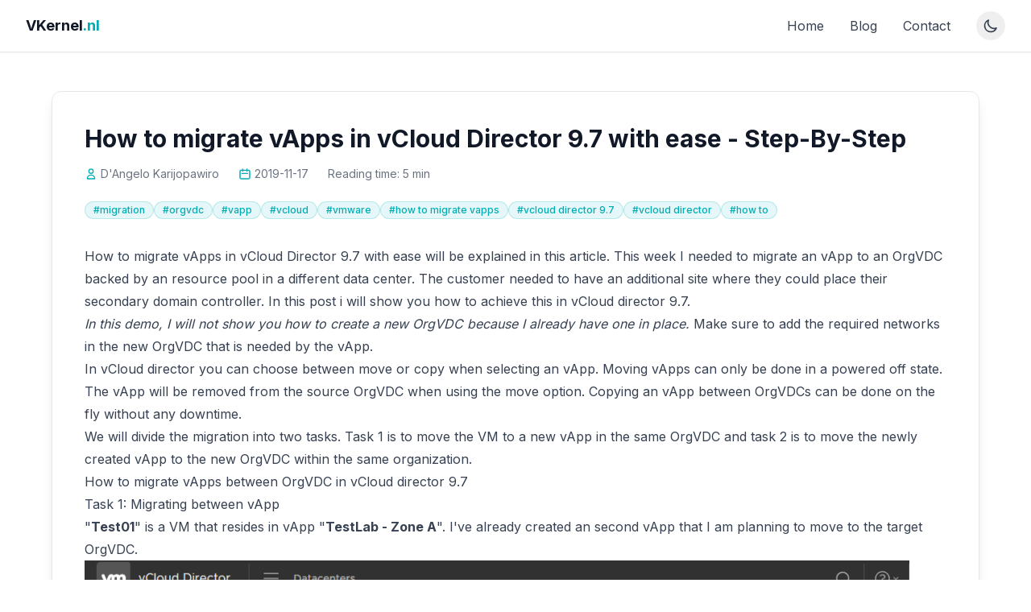

--- FILE ---
content_type: text/html; charset=utf-8
request_url: https://vkernel.nl/blog/posts/2019/11/how-to-migrate-vapps/
body_size: 10442
content:
<!DOCTYPE html>
<html lang="en">
<head>
  <meta charset="UTF-8">
  <meta name="viewport" content="width=device-width, initial-scale=1.0">
  
  <!-- SEO Meta Tags -->
  <title>How to migrate vApps in vCloud Director 9.7 with ease - Step-By-Step | VKernel B.V.</title>
  
  
  <meta name="description" content="Technical insights and guides from VKernel - VMware expertise, tutorials, and professional consulting services.">
  
  
  <meta name="author" content="D&#39;Angelo Karijopawiro">
  <meta name="robots" content="index, follow">
  
  <!-- Open Graph Meta Tags -->
  <meta property="og:title" content="How to migrate vApps in vCloud Director 9.7 with ease - Step-By-Step">
  
  <meta property="og:type" content="article">
  <meta property="og:url" content="https://vkernel.nl/src/blog/posts/2019/11/how-to-migrate-vapps/">
  <meta property="og:site_name" content="VKernel B.V.">
  
  
  <!-- Twitter Card Meta Tags -->
  <meta name="twitter:card" content="summary_large_image">
  <meta name="twitter:site" content="@vkernelnl">
  <meta name="twitter:creator" content="@vkernelnl">
  <meta name="twitter:title" content="How to migrate vApps in vCloud Director 9.7 with ease - Step-By-Step">
  
  

  <link rel="preconnect" href="https://fonts.googleapis.com">
  <link rel="preconnect" href="https://fonts.gstatic.com" crossorigin>
  <link href="https://fonts.googleapis.com/css2?family=Inter:wght@400;500;600;700&display=swap" rel="stylesheet">
  <link rel="stylesheet" href="/css/styles.css">
  <link rel="stylesheet" href="/assets/css/prism.css">
  <!-- Prism.js -->
  <script src="https://cdnjs.cloudflare.com/ajax/libs/prism/1.29.0/components/prism-core.min.js"></script>
  <script src="https://cdnjs.cloudflare.com/ajax/libs/prism/1.29.0/plugins/autoloader/prism-autoloader.min.js"></script>
  <script src="https://cdnjs.cloudflare.com/ajax/libs/prism/1.29.0/plugins/line-numbers/prism-line-numbers.min.js"></script>
  <!-- Alpine.js -->
  <script defer src="https://cdn.jsdelivr.net/npm/alpinejs@3.x.x/dist/cdn.min.js"></script>
  <style>
    /* Mobile Menu Styles */
    .mobile-menu {
      display: none;
      position: fixed;
      top: 0;
      left: 0;
      width: 100%;
      height: 100vh;
      background-color: rgba(0, 0, 0, 0.5);
      z-index: 9999;
      opacity: 0;
      transition: opacity 0.3s ease;
    }
    
    .mobile-menu.active {
      display: flex;
      opacity: 1;
    }
    
    .mobile-menu-content {
      background: white;
      width: 280px;
      height: 100vh;
      transform: translateX(-100%);
      transition: transform 0.3s ease;
      padding: 2rem 1.5rem;
      box-shadow: 2px 0 10px rgba(0, 0, 0, 0.1);
    }
    
    .mobile-menu.active .mobile-menu-content {
      transform: translateX(0);
    }
    
    .dark .mobile-menu-content {
      background: #3A4750;
    }
    
    .hamburger {
      display: flex;
      flex-direction: column;
      justify-content: space-around;
      width: 24px;
      height: 24px;
      cursor: pointer;
      padding: 0;
      border: none;
      background: transparent;
      transition: all 0.3s ease;
    }
    
    .hamburger span {
      display: block;
      height: 3px;
      width: 100%;
      background: currentColor;
      border-radius: 2px;
      transition: all 0.3s ease;
      transform-origin: center;
    }
    
    .hamburger.active span:nth-child(1) {
      transform: rotate(45deg) translate(6px, 6px);
    }
    
    .hamburger.active span:nth-child(2) {
      opacity: 0;
    }
    
    .hamburger.active span:nth-child(3) {
      transform: rotate(-45deg) translate(6px, -6px);
    }
    
    .mobile-menu-item {
      display: block;
      padding: 1rem 0;
      color: #374151;
      text-decoration: none;
      font-size: 1.125rem;
      font-weight: 500;
      border-bottom: 1px solid #E5E7EB;
      transition: color 0.2s ease;
    }
    
    .mobile-menu-item:hover {
      color: #00ADB5;
    }
    
    .dark .mobile-menu-item {
      color: #EEEEEE;
      border-bottom-color: #4B5563;
    }
    
    .mobile-menu-close {
      position: absolute;
      top: 1rem;
      right: 1rem;
      background: none;
      border: none;
      font-size: 1.5rem;
      cursor: pointer;
      color: #6B7280;
      padding: 0.5rem;
      border-radius: 0.375rem;
      transition: all 0.2s ease;
    }
    
    .mobile-menu-close:hover {
      background: #F3F4F6;
      color: #374151;
    }
    
    .dark .mobile-menu-close {
      color: #9CA3AF;
    }
    
    .dark .mobile-menu-close:hover {
      background: #4B5563;
      color: #EEEEEE;
    }
    
    /* Prevent body scroll when menu is open */
    body.menu-open {
      overflow: hidden;
    }
    
    @media (min-width: 768px) {
      .mobile-menu {
        display: none !important;
      }
    }
  </style>
</head>
<body class="min-h-screen bg-white dark:bg-[#303841] text-gray-900 dark:text-[#EEEEEE] transition-colors duration-200 font-sans">
  <header class="sticky top-0 z-50 w-full border-b border-gray-200 dark:border-gray-700 bg-white dark:bg-[#303841] shadow-sm">
    <div class="container mx-auto px-4 sm:px-6 lg:px-8">
      <div class="flex h-16 items-center justify-between">
        <div class="flex items-center">
          <a href="/" class="flex items-center justify-center">
            <span class="text-lg font-bold text-gray-900 dark:text-[#EEEEEE]">
              VKernel<span class="text-[#00ADB5]">.nl</span>
            </span>
          </a>
        </div>

        <!-- Desktop Navigation -->
        <nav class="hidden md:flex items-center space-x-8">
          <a href="/" class="nav-link text-base text-gray-700 dark:text-[#EEEEEE]">
            Home
          </a>
          <a href="/blog/" class="nav-link text-base text-gray-700 dark:text-[#EEEEEE]">
            Blog
          </a>
          <a href="/#contact" class="nav-link text-base text-gray-700 dark:text-[#EEEEEE]">
            Contact
          </a>
          <button id="theme-toggle" data-theme-toggle class="ml-2 p-2 rounded-full text-gray-700 dark:text-[#EEEEEE] focus:outline-none cursor-pointer hover:bg-gray-100 dark:hover:bg-[#3A4750] transition-all">
            <svg xmlns="http://www.w3.org/2000/svg" class="h-5 w-5 dark:block hidden sun-icon transition-colors hover:text-[#00ADB5]" fill="none" viewBox="0 0 24 24" stroke="currentColor">
              <path stroke-linecap="round" stroke-linejoin="round" stroke-width="2" d="M12 3v1m0 16v1m9-9h-1M4 12H3m15.364 6.364l-.707-.707M6.343 6.343l-.707-.707m12.728 0l-.707.707M6.343 17.657l-.707.707M16 12a4 4 0 11-8 0 4 4 0 018 0z" />
            </svg>
            <svg xmlns="http://www.w3.org/2000/svg" class="h-5 w-5 dark:hidden block moon-icon transition-colors hover:text-[#00ADB5]" fill="none" viewBox="0 0 24 24" stroke="currentColor">
              <path stroke-linecap="round" stroke-linejoin="round" stroke-width="2" d="M20.354 15.354A9 9 0 018.646 3.646A9.003 9.003 0 0012 21a9.003 9.003 0 008.354-5.646z" />
            </svg>
          </button>
        </nav>

        <!-- Mobile Menu Button -->
        <div class="flex md:hidden items-center space-x-2">
          <button id="mobile-theme-toggle" data-theme-toggle class="p-2 rounded-full text-gray-700 dark:text-[#EEEEEE] focus:outline-none cursor-pointer hover:bg-gray-100 dark:hover:bg-[#3A4750] transition-all">
            <svg xmlns="http://www.w3.org/2000/svg" class="h-5 w-5 dark:block hidden sun-icon transition-colors hover:text-[#00ADB5]" fill="none" viewBox="0 0 24 24" stroke="currentColor">
              <path stroke-linecap="round" stroke-linejoin="round" stroke-width="2" d="M12 3v1m0 16v1m9-9h-1M4 12H3m15.364 6.364l-.707-.707M6.343 6.343l-.707-.707m12.728 0l-.707.707M6.343 17.657l-.707.707M16 12a4 4 0 11-8 0 4 4 0 018 0z" />
            </svg>
            <svg xmlns="http://www.w3.org/2000/svg" class="h-5 w-5 dark:hidden block moon-icon transition-colors hover:text-[#00ADB5]" fill="none" viewBox="0 0 24 24" stroke="currentColor">
              <path stroke-linecap="round" stroke-linejoin="round" stroke-width="2" d="M20.354 15.354A9 9 0 018.646 3.646A9.003 9.003 0 0012 21a9.003 9.003 0 008.354-5.646z" />
            </svg>
          </button>
          <button id="mobile-menu-toggle" class="hamburger p-2 text-gray-700 dark:text-[#EEEEEE] hover:text-[#00ADB5] dark:hover:text-[#00ADB5] focus:outline-none transition-all" aria-label="Toggle mobile menu">
            <span></span>
            <span></span>
            <span></span>
          </button>
        </div>
      </div>
    </div>
  </header>

  <!-- Mobile Menu Overlay -->
  <div id="mobile-menu" class="mobile-menu">
    <div class="mobile-menu-content">
      <button id="mobile-menu-close" class="mobile-menu-close" aria-label="Close menu">
        ×
      </button>
      <div class="mt-8">
        <a href="/" class="mobile-menu-item">Home</a>
        <a href="/blog/" class="mobile-menu-item">Blog</a>
        <a href="/#contact" class="mobile-menu-item">Contact</a>
      </div>
    </div>
  </div>

  <main>
    
<!-- Blog Post Section with Abstract Background Similar to Home Page -->
<section class="relative w-full py-6 md:py-12 overflow-hidden bg-white dark:bg-[#303841]">
  <!-- Abstract background elements (similar to home page) -->
  <div class="absolute inset-0 overflow-hidden">
    <div class="absolute -right-1/4 top-1/4 w-1/2 h-1/2 rounded-full bg-gradient-to-br from-[#00ADB5]/10 to-transparent blur-3xl"></div>
    <div class="absolute -left-1/4 -bottom-1/4 w-1/2 h-1/2 rounded-full bg-gradient-to-tr from-[#00ADB5]/5 to-transparent blur-3xl"></div>
    
    <!-- Floating elements -->
    <div class="absolute top-1/4 right-1/4 w-64 h-64 opacity-10">
      <div class="absolute w-16 h-16 rounded-lg border border-[#00ADB5] transform rotate-12 animate-float-slow"></div>
      <div class="absolute w-12 h-12 rounded-lg border border-[#EEEEEE] top-20 left-20 transform -rotate-6 animate-float-slower"></div>
      <div class="absolute w-8 h-8 rounded-lg border border-[#00ADB5] bottom-10 right-10 transform rotate-45 animate-float"></div>
    </div>
    
    <!-- Hexagon pattern -->
    <div class="absolute inset-0 opacity-5">
      <svg width="100%" height="100%" xmlns="http://www.w3.org/2000/svg">
        <defs>
          <pattern id="hexagons" width="50" height="43.4" patternUnits="userSpaceOnUse" patternTransform="scale(5) rotate(0)">
            <path d="M25,17.3 L25,0 L0,8.7 L0,25.9 L25,34.6 L50,25.9 L50,8.7 Z" fill="none" stroke="#EEEEEE" stroke-width="1"/>
          </pattern>
        </defs>
        <rect width="100%" height="100%" fill="url(#hexagons)" />
      </svg>
    </div>
  </div>

  <div class="container mx-auto px-4 md:px-6 relative z-10">
    <article class="max-w-6xl mx-auto">
      
      <div class="bg-white dark:bg-[#3A4750] rounded-xl shadow-lg overflow-hidden border border-gray-200 dark:border-gray-700">
      
      
      <div class="p-6 md:p-8 lg:p-10">
        <h1 class="text-xl md:text-2xl lg:text-3xl font-bold text-gray-900 dark:text-[#EEEEEE] leading-tight">
          How to migrate vApps in vCloud Director 9.7 with ease - Step-By-Step
        </h1>
        
        <div class="flex flex-wrap items-center text-sm text-gray-500 dark:text-gray-400 mt-4 mb-6">
          <div class="flex items-center mr-6">
            <svg xmlns="http://www.w3.org/2000/svg" class="h-4 w-4 mr-1 text-[#00ADB5]" fill="none" viewBox="0 0 24 24" stroke="currentColor">
              <path stroke-linecap="round" stroke-linejoin="round" stroke-width="2" d="M16 7a4 4 0 11-8 0 4 4 0 018 0zM12 14a7 7 0 00-7 7h14a7 7 0 00-7-7z" />
            </svg>
            <span>D&#39;Angelo Karijopawiro</span>
          </div>
          <div class="flex items-center mr-6">
            <svg xmlns="http://www.w3.org/2000/svg" class="h-4 w-4 mr-1 text-[#00ADB5]" fill="none" viewBox="0 0 24 24" stroke="currentColor">
              <path stroke-linecap="round" stroke-linejoin="round" stroke-width="2" d="M8 7V3m8 4V3m-9 8h10M5 21h14a2 2 0 002-2V7a2 2 0 00-2-2H5a2 2 0 00-2 2v12a2 2 0 002 2z" />
            </svg>
            <time datetime="2019-11-17">2019-11-17</time>
          </div>
          
          <div class="text-gray-500 dark:text-gray-400">
            <span>Reading time: 5 min</span>
          </div>
        </div>
        
        
        <div class="flex flex-wrap gap-2 mb-8">
          
          <span class="badge badge-primary hover-badge-business">
            #migration
          </span>
          
          <span class="badge badge-primary hover-badge-business">
            #orgvdc
          </span>
          
          <span class="badge badge-primary hover-badge-business">
            #vapp
          </span>
          
          <span class="badge badge-primary hover-badge-business">
            #vcloud
          </span>
          
          <span class="badge badge-primary hover-badge-business">
            #vmware
          </span>
          
          <span class="badge badge-primary hover-badge-business">
            #how to migrate vapps
          </span>
          
          <span class="badge badge-primary hover-badge-business">
            #vcloud director 9.7
          </span>
          
          <span class="badge badge-primary hover-badge-business">
            #vcloud director
          </span>
          
          <span class="badge badge-primary hover-badge-business">
            #how to
          </span>
          
        </div>
        
        
        <div class="prose prose-sm md:prose-base max-w-none dark:prose-invert 
          prose-headings:text-gray-900 dark:prose-headings:text-[#EEEEEE] prose-headings:font-bold
          prose-h2:text-xl md:prose-h2:text-2xl prose-h2:mt-10 prose-h2:mb-5 prose-h2:pb-2 prose-h2:border-b prose-h2:border-gray-200 dark:prose-h2:border-gray-700
          prose-h3:text-lg md:prose-h3:text-xl prose-h3:mt-8 prose-h3:mb-3
          prose-p:text-gray-600 dark:prose-p:text-gray-300 prose-p:leading-relaxed prose-p:my-4 prose-p:text-sm md:prose-p:text-base
          prose-a:text-[#00ADB5] prose-a:no-underline hover:prose-a:text-[#00ADB5]/80 prose-a:transition-colors prose-a:border-b prose-a:border-[#00ADB5]/30 hover:prose-a:border-[#00ADB5]
          prose-img:rounded-lg prose-img:shadow-md prose-img:my-5 prose-img:mx-auto prose-img:max-w-full md:prose-img:max-w-[80%] lg:prose-img:max-w-[70%] prose-img:cursor-pointer
          prose-code:bg-gray-100 dark:prose-code:bg-[#303841] prose-code:text-gray-800 dark:prose-code:text-gray-200 prose-code:px-1.5 prose-code:py-0.5 prose-code:rounded-md prose-code:text-sm
          prose-pre:bg-gray-900 dark:prose-pre:bg-[#20242b] prose-pre:text-gray-100 dark:prose-pre:text-gray-100 prose-pre:p-4 prose-pre:rounded-lg prose-pre:shadow-inner prose-pre:overflow-x-auto prose-pre:my-5
          prose-strong:text-gray-900 dark:prose-strong:text-[#EEEEEE] prose-strong:font-semibold
          prose-th:bg-gray-100 dark:prose-th:bg-[#303841] prose-th:text-gray-800 dark:prose-th:text-gray-200 prose-th:p-2 prose-th:font-semibold
          prose-td:border prose-td:border-gray-200 dark:prose-td:border-gray-700 prose-td:p-2
          prose-table:shadow-md prose-table:rounded-lg prose-table:overflow-hidden
          prose-hr:border-gray-200 dark:prose-hr:border-gray-700 prose-hr:my-6
          prose-blockquote:border-l-4 prose-blockquote:border-[#00ADB5] prose-blockquote:pl-5 prose-blockquote:italic prose-blockquote:bg-gray-50 dark:prose-blockquote:bg-[#303841]/50 prose-blockquote:py-2 prose-blockquote:rounded-r-md prose-blockquote:my-5 prose-blockquote:text-gray-700 dark:prose-blockquote:text-gray-300
          prose-li:text-gray-600 dark:prose-li:text-gray-300 prose-li:text-sm md:prose-li:text-base prose-li:my-1">
          
          <div class="post-content relative">
            <p>How to migrate vApps in vCloud Director 9.7 with ease will be explained in this article. This week I needed to migrate an vApp to an OrgVDC backed by an resource pool in a different data center. The customer needed to have an additional site where they could place their secondary domain controller. In this post i will show you how to achieve this in vCloud director 9.7.</p>
<p><em>In this demo, I will not show you how to create a new OrgVDC because I already have one in place.</em> Make sure to add the required networks in the new OrgVDC that is needed by the vApp.</p>
<p>In vCloud director you can choose between move or copy when selecting an vApp. Moving vApps can only be done in a powered off state. The vApp will be removed from the source OrgVDC when using the move option. Copying an vApp between OrgVDCs can be done on the fly without any downtime.</p>
<p>We will divide the migration into two tasks. Task 1 is to move the VM to a new vApp in the same OrgVDC and task 2 is to move the newly created vApp to the new OrgVDC within the same organization.</p>
<h2>How to migrate vApps between OrgVDC in vCloud director 9.7</h2>
<h3>Task 1: Migrating between vApp</h3>
<p>&quot;<strong>Test01</strong>&quot; is a VM that resides in vApp &quot;<strong>TestLab - Zone A</strong>&quot;. I've already created an second vApp that I am planning to move to the target OrgVDC.</p>
<p><a href="/assets/images/blog/posts/2019/11/image-3-1024x414.png"><img src="/assets/images/blog/posts/2019/11/image-3-1024x414.png" alt="How to migrate vApps"></a></p>
<p>Why can't we move a single VM without an vApp? VCD mainly works with vApps. Check the virtual machines overview to see which vApp an VM is part of. Moving or copying a single or multiple VMs can only be done on the vApp level.</p>
<p>Let's proceed with moving the <strong>Tes01</strong> VM into the new vApp.</p>
<p><a href="/assets/images/blog/posts/2019/11/image-5-1024x567.png"><img src="/assets/images/blog/posts/2019/11/image-5-1024x567.png" alt="How to migrate vapp in vcd"></a></p>
<p>Select the newly created vApp as target.</p>
<p><a href="/assets/images/blog/posts/2019/11/image-6.png"><img src="/assets/images/blog/posts/2019/11/image-6.png" alt="vapp"></a></p>
<p>Select the correct storage policy, network and IP mode for the VM. Click on <strong>next</strong> and <strong>done</strong> to complete the wizard.</p>
<p><a href="/assets/images/blog/posts/2019/11/image-7.png"><img src="/assets/images/blog/posts/2019/11/image-7.png" alt="migrate"></a></p>
<p>The move to the newly created vApp was performed successfully without any downtime.</p>
<p><a href="/assets/images/blog/posts/2019/11/image-8-1024x379.png"><img src="/assets/images/blog/posts/2019/11/image-8-1024x379.png" alt="orgvdc"></a></p>
<h3>Task 2: Migrating vApp between OrgVDCs</h3>
<p><strong>Move to</strong> has been greyed out when selecting the vApp. Moving an vApp cannot be performed in a running state.</p>
<p><a href="/assets/images/blog/posts/2019/11/image-9.png"><img src="/assets/images/blog/posts/2019/11/image-9.png" alt="vapp"></a></p>
<p><strong>Move to</strong> option will be vailable after powering off the vApp.</p>
<p><a href="/assets/images/blog/posts/2019/11/image-10.png"><img src="/assets/images/blog/posts/2019/11/image-10.png" alt="migrate"></a></p>
<p>We can now proceed with moving the vApp into the new OrgVDC within the same organization.</p>
<p>Select the target OrgVDC and click on <strong>OK</strong> to start the migration.</p>
<p><a href="/assets/images/blog/posts/2019/11/image-11-1024x398.png"><img src="/assets/images/blog/posts/2019/11/image-11-1024x398.png" alt="vmware"></a></p>
<p>The time that is needed to perform the migration depends on the network connectivity between the two data centers. Give vCD some time to complete the migration.</p>
<figure>
<p><a href="/assets/images/blog/posts/2019/11/image-12-1024x381.png"><img src="/assets/images/blog/posts/2019/11/image-12-1024x381.png" alt="vapps"></a></p>
<figcaption>
<p>The vApp have been migrated successfully to the target OrgVDC.</p>
</figcaption>
</figure>
<h2>Final Words</h2>
<p>Migrating vApps in vCloud Director 9.7 is not that hard to do. I hope that this article explain how to easily migrate vApps in vCloud Director. VMware also have some good documentation available online that could be used as reference - <a href="https://docs.vmware.com/en/vCloud-Director/9.0/com.vmware.vcloud.tenantportal.doc/GUID-405347C9-181F-46EB-B6DB-84BD5AF3E708.html">link</a>.<br>
If you have any questions related to this topic, please do not hesitate to contact me by comment or via the contact form on the website.</p>

          </div>
        </div>
      </div>
      </div>
    </div>
    
    <!-- Author Card (enhanced styling) -->
    <div class="mt-12 bg-white dark:bg-[#3A4750] rounded-xl shadow-lg overflow-hidden border border-gray-200 dark:border-gray-700">
      <div class="p-6 md:p-8 relative">
        <!-- Abstract design element in the background -->
        <div class="absolute -right-12 -bottom-12 w-32 h-32 rounded-full bg-[#00ADB5]/10 blur-2xl"></div>
        <h2 class="text-lg font-bold text-gray-900 dark:text-[#EEEEEE] mb-4">About the Author</h2>
        <div class="flex flex-col md:flex-row items-start relative z-10 gap-6">
          <div class="h-20 w-20 bg-gradient-to-br from-[#00ADB5] to-[#00ADB5]/70 rounded-full flex items-center justify-center text-xl font-bold text-white shadow-md">
            DK
          </div>
          <div>
            <h3 class="text-lg font-bold text-gray-900 dark:text-[#EEEEEE]">D'Angelo Karijopawiro</h3>
            <p class="text-sm text-[#00ADB5] mb-2">VMware vExpert | VCIX-DCV | VCIX-NV</p>
            <p class="text-gray-600 dark:text-gray-300 text-sm">
              VMware Consultant and specialist with expertise in virtualization, NSX, and VCF. Sharing technical insights and solutions from real-world implementations.
            </p>
            <div class="flex space-x-4 mt-4">
              <a href="https://linkedin.com/in/dkarijopawiro" target="_blank" rel="noopener noreferrer" class="text-gray-500 dark:text-gray-400 hover:text-[#00ADB5] dark:hover:text-[#00ADB5] transition-colors">
                <svg xmlns="http://www.w3.org/2000/svg" class="h-5 w-5" fill="currentColor" viewBox="0 0 24 24">
                  <path d="M19 0h-14c-2.761 0-5 2.239-5 5v14c0 2.761 2.239 5 5 5h14c2.762 0 5-2.239 5-5v-14c0-2.761-2.238-5-5-5zm-11 19h-3v-11h3v11zm-1.5-12.268c-.966 0-1.75-.79-1.75-1.764s.784-1.764 1.75-1.764 1.75.79 1.75 1.764-.783 1.764-1.75 1.764zm13.5 12.268h-3v-5.604c0-3.368-4-3.113-4 0v5.604h-3v-11h3v1.765c1.396-2.586 7-2.777 7 2.476v6.759z"/>
                </svg>
              </a>
              <a href="/cdn-cgi/l/email-protection#a2cbccc4cde2d4c9c7d0ccc7ce8cccce" class="text-gray-500 dark:text-gray-400 hover:text-[#00ADB5] dark:hover:text-[#00ADB5] transition-colors">
                <svg xmlns="http://www.w3.org/2000/svg" class="h-5 w-5" fill="none" viewBox="0 0 24 24" stroke="currentColor">
                  <path stroke-linecap="round" stroke-linejoin="round" stroke-width="2" d="M3 8l7.89 5.26a2 2 0 002.22 0L21 8M5 19h14a2 2 0 002-2V7a2 2 0 00-2-2H5a2 2 0 00-2 2v10a2 2 0 002 2z" />
                </svg>
              </a>
              <a href="https://twitter.com/vkernelnl" class="text-gray-500 dark:text-gray-400 hover:text-[#00ADB5] dark:hover:text-[#00ADB5] transition-colors">
                <svg xmlns="http://www.w3.org/2000/svg" class="h-5 w-5" fill="currentColor" viewBox="0 0 24 24">
                  <path d="M24 4.557c-.883.392-1.832.656-2.828.775 1.017-.609 1.798-1.574 2.165-2.724-.951.564-2.005.974-3.127 1.195-.897-.957-2.178-1.555-3.594-1.555-3.179 0-5.515 2.966-4.797 6.045-4.091-.205-7.719-2.165-10.148-5.144-1.29 2.213-.669 5.108 1.523 6.574-.806-.026-1.566-.247-2.229-.616-.054 2.281 1.581 4.415 3.949 4.89-.693.188-1.452.232-2.224.084.626 1.956 2.444 3.379 4.6 3.419-2.07 1.623-4.678 2.348-7.29 2.04 2.179 1.397 4.768 2.212 7.548 2.212 9.142 0 14.307-7.721 13.995-14.646.962-.695 1.797-1.562 2.457-2.549z"/>
                </svg>
              </a>
            </div>
          </div>
        </div>
      </div>
      </div>
    </div>

<!-- Image Modal for larger view -->
<div id="imageModal" class="fixed inset-0 bg-black/80 z-50 flex items-center justify-center opacity-0 pointer-events-none transition-opacity duration-300">
  <div class="relative max-w-[90%] max-h-[90%] overflow-hidden">
    <button id="closeModal" class="absolute top-2 right-2 bg-white/20 hover:bg-white/40 text-white rounded-full p-2 transition-colors">
      <svg xmlns="http://www.w3.org/2000/svg" class="h-6 w-6" fill="none" viewBox="0 0 24 24" stroke="currentColor">
        <path stroke-linecap="round" stroke-linejoin="round" stroke-width="2" d="M6 18L18 6M6 6l12 12" />
      </svg>
    </button>
    <img id="modalImage" src="" alt="Enlarged image" class="max-w-full max-h-[90vh] object-contain rounded-lg shadow-xl">
  </div>
</div>

<!-- CSS for code highlighting and copy button -->
<style>
      /* Styling for code blocks */
      pre[class*="language-"] {
        position: relative;
        margin: 1.5em 0;
      }
      
      /* Line numbers */
      .line-numbers .line-numbers-rows {
        position: absolute;
        pointer-events: none;
        top: 0;
        left: -3.8em;
        width: 3em;
        border-right: 1px solid rgba(120, 120, 120, 0.2);
        user-select: none;
        counter-reset: linenumber;
      }
      
      .line-numbers-rows > span {
        display: block;
        counter-increment: linenumber;
      }
      
      .line-numbers-rows > span:before {
        content: counter(linenumber);
        color: #999;
        display: block;
        padding-right: 0.8em;
        text-align: right;
      }
      
      /* Copy button */
      .copy-button {
        position: absolute;
        top: 0.5rem;
        right: 0.5rem;
        padding: 0.25rem 0.5rem;
        background-color: rgba(0, 173, 181, 0.7);
        color: white;
        border: none;
        border-radius: 0.25rem;
        font-size: 0.75rem;
        cursor: pointer;
        opacity: 0;
        transition: opacity 0.2s ease;
      }
      
      pre[class*="language-"]:hover .copy-button {
        opacity: 1;
      }
      
      .copy-button:hover {
        background-color: rgba(0, 173, 181, 1);
      }
      
      .copy-button:focus {
        outline: none;
      }
      
      /* Tables */
      .post-content table {
        width: 100%;
        border-collapse: collapse;
        margin: 2rem 0;
        overflow: hidden;
        border-radius: 0.5rem;
      }
      
      .dark .post-content table {
        background-color: #3A4750;
      }
      
      .post-content table th,
      .post-content table td {
        padding: 0.75rem 1rem;
        text-align: left;
      }
      
      .post-content table th {
        background-color: rgba(0, 173, 181, 0.1);
        font-weight: 600;
      }
      
      .dark .post-content table th {
        background-color: rgba(0, 173, 181, 0.2);
      }
      
      .post-content table tr:nth-child(even) td {
        background-color: rgba(0, 0, 0, 0.02);
      }
      
      .dark .post-content table tr:nth-child(even) td {
        background-color: rgba(255, 255, 255, 0.02);
      }
      
      /* Fix image paths in blog posts */
      .post-content img:not([src^="http"]):not([src^="/"]) {
        max-width: 100%;
        height: auto;
        border-radius: 0.5rem;
        box-shadow: 0 4px 6px -1px rgba(0, 0, 0, 0.1), 0 2px 4px -1px rgba(0, 0, 0, 0.06);
      }
      
      /* Animation classes for floating elements */
      .animate-float {
        animation: float 4s ease-in-out infinite;
      }
      
      .animate-float-slow {
        animation: float 6s ease-in-out infinite;
      }
      
      .animate-float-slower {
        animation: float 8s ease-in-out infinite;
      }
      
      @keyframes float {
        0% {
          transform: translateY(0px) rotate(0deg);
        }
        50% {
          transform: translateY(-10px) rotate(5deg);
        }
        100% {
          transform: translateY(0px) rotate(0deg);
        }
      }
      
      /* Image modal animation */
      #imageModal.active {
        opacity: 1;
        pointer-events: auto;
      }
      
      /* Prevent scrolling when modal is open */
      body.modal-open {
        overflow: hidden;
      }
    </style>
    
    <!-- JavaScript for copy button functionality, image path correction and image popup -->
    <script data-cfasync="false" src="/cdn-cgi/scripts/5c5dd728/cloudflare-static/email-decode.min.js"></script><script>
      document.addEventListener('DOMContentLoaded', function() {
        // Add copy buttons to all code blocks
        document.querySelectorAll('pre[class*="language-"]').forEach(function(pre) {
          if (!pre.querySelector('.copy-button')) {
            const button = document.createElement('button');
            button.className = 'copy-button';
            button.textContent = 'Copy';
            
            button.addEventListener('click', function() {
              const code = pre.querySelector('code').textContent;
              navigator.clipboard.writeText(code).then(function() {
                button.textContent = 'Copied!';
                setTimeout(function() {
                  button.textContent = 'Copy';
                }, 2000);
              }).catch(function(error) {
                console.error('Error copying code: ', error);
                button.textContent = 'Error';
                setTimeout(function() {
                  button.textContent = 'Copy';
                }, 2000);
              });
            });
            
            pre.appendChild(button);
          }
        });
        
        // Image popup functionality
        const modal = document.getElementById('imageModal');
        const modalImg = document.getElementById('modalImage');
        const closeBtn = document.getElementById('closeModal');
        
        // Make all post content images clickable
        document.querySelectorAll('.post-content img').forEach(function(img) {
          img.addEventListener('click', function() {
            modalImg.src = this.src;
            modalImg.alt = this.alt;
            modal.classList.add('active');
            document.body.classList.add('modal-open');
          });
        });
        
        // Close modal on button click
        closeBtn.addEventListener('click', function() {
          modal.classList.remove('active');
          document.body.classList.remove('modal-open');
        });
        
        // Close modal on background click
        modal.addEventListener('click', function(e) {
          if (e.target === modal) {
            modal.classList.remove('active');
            document.body.classList.remove('modal-open');
          }
        });
        
        // Close modal on escape key
        document.addEventListener('keydown', function(e) {
          if (e.key === 'Escape' && modal.classList.contains('active')) {
            modal.classList.remove('active');
            document.body.classList.remove('modal-open');
          }
        });
        
        // Correct image paths in blog posts
        const postPath = window.location.pathname.split('/').filter(Boolean);
        if (postPath.length >= 4) {
          // Check if it's a blog post URL (either /blog/ or /src/blog/posts/)
          let year = null;
          let month = null;
          
          if (postPath[0] === 'blog') {
            // Format: /blog/YYYY/MM/slug/
            year = postPath[1];
            month = postPath[2];
          } else if (postPath[0] === 'src' && postPath[1] === 'blog' && postPath[2] === 'posts') {
            // Format: /src/blog/posts/YYYY/MM/slug/
            year = postPath[3];
            month = postPath[4];
          }
          
          if (year && month) {
            console.log(`Fixing image paths for blog post: year=${year}, month=${month}`);
            
            document.querySelectorAll('.post-content img').forEach(function(img) {
              const src = img.getAttribute('src');
              
              // Only process relative image paths (not starting with / or http)
              if (src && !src.startsWith('/') && !src.startsWith('http')) {
                // If it's a reference to an image in the images folder
                if (src.includes('images/')) {
                  // Extract the filename
                  const filename = src.split('/').pop();
                  // Create the new path to the asset
                  const newSrc = `/assets/images/blog/posts/${year}/${month}/${filename}`;
                  console.log(`Fixing image path: ${src} -> ${newSrc}`);
                  img.setAttribute('src', newSrc);
                }
              }
            });
          }
        }
      });
    </script>
  </article>
</div>

  </main>

  <footer class="w-full py-12 bg-[#303841] text-[#EEEEEE]">
    <div class="container mx-auto px-6 lg:px-8">
      <div class="grid grid-cols-1 md:grid-cols-12 gap-10">
        <div class="md:col-span-5 space-y-5">
          <a href="/" class="inline-block">
            <span class="text-2xl font-bold">
              VKernel<span class="text-[#00ADB5]">.nl</span>
            </span>
          </a>
          <p class="text-gray-400 max-w-md text-sm leading-relaxed">
            VKernel B.V. provides specialized VMware consultancy services with a focus on virtualization, NSX, and cloud infrastructure solutions.
          </p>
          <div class="flex space-x-5">
            <a href="https://linkedin.com/in/dkarijopawiro" target="_blank" rel="noopener noreferrer" class="text-gray-400 hover:text-[#00ADB5] transition-colors">
              <svg xmlns="http://www.w3.org/2000/svg" class="h-6 w-6" fill="none" viewBox="0 0 24 24" stroke="currentColor">
                <path stroke-linecap="round" stroke-linejoin="round" stroke-width="2" d="M16 8a6 6 0 016 6v7h-4v-7a2 2 0 00-2-2 2 2 0 00-2 2v7h-4v-7a6 6 0 016-6zM2 9h4v12H2z" />
              </svg>
            </a>
            <a href="/cdn-cgi/l/email-protection#244d4a424b64524f41564a41480a4a48" class="text-gray-400 hover:text-[#00ADB5] transition-colors">
              <svg xmlns="http://www.w3.org/2000/svg" class="h-6 w-6" fill="none" viewBox="0 0 24 24" stroke="currentColor">
                <path stroke-linecap="round" stroke-linejoin="round" stroke-width="2" d="M3 8l7.89 5.26a2 2 0 002.22 0L21 8M5 19h14a2 2 0 002-2V7a2 2 0 00-2-2H5a2 2 0 00-2 2v10a2 2 0 002 2z" />
              </svg>
            </a>
            <a href="tel:+31615258830" class="text-gray-400 hover:text-[#00ADB5] transition-colors">
              <svg xmlns="http://www.w3.org/2000/svg" class="h-6 w-6" fill="none" viewBox="0 0 24 24" stroke="currentColor">
                <path stroke-linecap="round" stroke-linejoin="round" stroke-width="2" d="M3 5a2 2 0 012-2h3.28a1 1 0 01.948.684l1.498 4.493a1 1 0 01-.502 1.21l-2.257 1.13a11.042 11.042 0 005.516 5.516l1.13-2.257a1 1 0 011.21-.502l4.493 1.498a1 1 0 01.684.949V19a2 2 0 01-2 2h-1C9.716 21 3 14.284 3 6V5z" />
              </svg>
            </a>
          </div>
        </div>
        
        <div class="md:col-span-3 space-y-4">
          <h3 class="text-lg font-medium border-b border-gray-700 pb-2 inline-block">Quick Links</h3>
          <ul class="space-y-3">
            <li>
              <a href="/" class="text-gray-400 hover:text-[#00ADB5] transition-colors">
                Home
              </a>
            </li>
            <li>
              <a href="/blog/" class="text-gray-400 hover:text-[#00ADB5] transition-colors">
                Blog
              </a>
            </li>
            <li>
              <a href="/#contact" class="text-gray-400 hover:text-[#00ADB5] transition-colors">
                Contact
              </a>
            </li>
          </ul>
        </div>
        
        <div class="md:col-span-4 space-y-4">
          <h3 class="text-lg font-medium border-b border-gray-700 pb-2 inline-block">Contact</h3>
          <ul class="space-y-3">
            <li class="flex items-center space-x-3 text-sm">
              <svg xmlns="http://www.w3.org/2000/svg" class="h-5 w-5 text-[#00ADB5] flex-shrink-0" fill="none" viewBox="0 0 24 24" stroke="currentColor">
                <path stroke-linecap="round" stroke-linejoin="round" stroke-width="2" d="M3 8l7.89 5.26a2 2 0 002.22 0L21 8M5 19h14a2 2 0 002-2V7a2 2 0 00-2-2H5a2 2 0 00-2 2v10a2 2 0 002 2z" />
              </svg>
              <span class="text-gray-400"><a href="/cdn-cgi/l/email-protection" class="__cf_email__" data-cfemail="5930373f36192f323c2b373c35773735">[email&#160;protected]</a></span>
            </li>
            <li class="flex items-center space-x-3 text-sm">
              <svg xmlns="http://www.w3.org/2000/svg" class="h-5 w-5 text-[#00ADB5] flex-shrink-0" fill="none" viewBox="0 0 24 24" stroke="currentColor">
                <path stroke-linecap="round" stroke-linejoin="round" stroke-width="2" d="M3 5a2 2 0 012-2h3.28a1 1 0 01.948.684l1.498 4.493a1 1 0 01-.502 1.21l-2.257 1.13a11.042 11.042 0 005.516 5.516l1.13-2.257a1 1 0 011.21-.502l4.493 1.498a1 1 0 01.684.949V19a2 2 0 01-2 2h-1C9.716 21 3 14.284 3 6V5z" />
              </svg>
              <span class="text-gray-400">+31 615258830</span>
            </li>
            <li class="text-gray-400 text-sm pt-2">
              <p>KVK: 93583788</p>
              <p>BTW: NL866458487B01</p>
            </li>
          </ul>
        </div>
      </div>
      
      <div class="mt-14 pt-8 border-t border-gray-700">
        <p class="text-center text-gray-500 text-sm">
          © 2024 VKernel B.V. All rights reserved.
        </p>
      </div>
    </div>
  </footer>
  
  <script data-cfasync="false" src="/cdn-cgi/scripts/5c5dd728/cloudflare-static/email-decode.min.js"></script><script>
    document.addEventListener('DOMContentLoaded', function() {
      // Theme toggle functionality
      function initTheme() {
        const isDark = localStorage.theme === 'dark' || 
                      (!localStorage.theme && window.matchMedia('(prefers-color-scheme: dark)').matches);
        document.documentElement.classList.toggle('dark', isDark);
        updateIcons(isDark);
      }

      function updateIcons(isDark) {
        document.querySelectorAll('.sun-icon').forEach(icon => {
          icon.classList.toggle('hidden', !isDark);
        });
        document.querySelectorAll('.moon-icon').forEach(icon => {
          icon.classList.toggle('hidden', isDark);
        });
      }

      function toggleTheme() {
        const isDark = document.documentElement.classList.contains('dark');
        document.documentElement.classList.toggle('dark');
        localStorage.theme = isDark ? 'light' : 'dark';
        updateIcons(!isDark);
      }

      // Initialize theme
      initTheme();

      // Add event listeners to theme toggle buttons
      document.querySelectorAll('[data-theme-toggle]').forEach(button => {
        button.addEventListener('click', toggleTheme);
      });

      // Listen for system theme changes
      window.matchMedia('(prefers-color-scheme: dark)').addEventListener('change', (e) => {
        if (!localStorage.theme) {
          document.documentElement.classList.toggle('dark', e.matches);
          updateIcons(e.matches);
        }
      });

      // Mobile Menu functionality
      const mobileMenuToggle = document.getElementById('mobile-menu-toggle');
      const mobileMenu = document.getElementById('mobile-menu');
      const mobileMenuClose = document.getElementById('mobile-menu-close');
      const mobileMenuItems = document.querySelectorAll('.mobile-menu-item');
      const body = document.body;

      function openMobileMenu() {
        mobileMenu.classList.add('active');
        mobileMenuToggle.classList.add('active');
        body.classList.add('menu-open');
        
        // Focus trap - focus on close button
        mobileMenuClose.focus();
      }

      function closeMobileMenu() {
        mobileMenu.classList.remove('active');
        mobileMenuToggle.classList.remove('active');
        body.classList.remove('menu-open');
        
        // Return focus to toggle button
        mobileMenuToggle.focus();
      }

      // Toggle menu on hamburger click
      mobileMenuToggle.addEventListener('click', function(e) {
        e.preventDefault();
        e.stopPropagation();
        
        if (mobileMenu.classList.contains('active')) {
          closeMobileMenu();
        } else {
          openMobileMenu();
        }
      });

      // Close menu on close button click
      mobileMenuClose.addEventListener('click', function(e) {
        e.preventDefault();
        e.stopPropagation();
        closeMobileMenu();
      });

      // Close menu when clicking on overlay (outside menu content)
      mobileMenu.addEventListener('click', function(e) {
        if (e.target === mobileMenu) {
          closeMobileMenu();
        }
      });

      // Close menu when clicking on menu items
      mobileMenuItems.forEach(item => {
        item.addEventListener('click', function() {
          closeMobileMenu();
        });
      });

      // Close menu on Escape key
      document.addEventListener('keydown', function(e) {
        if (e.key === 'Escape' && mobileMenu.classList.contains('active')) {
          closeMobileMenu();
        }
      });

      // Prevent menu from staying open on window resize
      window.addEventListener('resize', function() {
        if (window.innerWidth >= 768 && mobileMenu.classList.contains('active')) {
          closeMobileMenu();
        }
      });

      // Touch event handling for better mobile experience
      let touchStartX = 0;
      let touchStartY = 0;

      mobileMenu.addEventListener('touchstart', function(e) {
        touchStartX = e.touches[0].clientX;
        touchStartY = e.touches[0].clientY;
      }, { passive: true });

      mobileMenu.addEventListener('touchend', function(e) {
        const touchEndX = e.changedTouches[0].clientX;
        const touchEndY = e.changedTouches[0].clientY;
        const deltaX = touchStartX - touchEndX;
        const deltaY = Math.abs(touchStartY - touchEndY);

        // Close menu on swipe left (only if horizontal swipe is more significant than vertical)
        if (deltaX > 50 && deltaY < 100) {
          closeMobileMenu();
        }
      }, { passive: true });
    });
  </script>
  <script src="/assets/js/code-blocks.js"></script>
<script defer src="https://static.cloudflareinsights.com/beacon.min.js/vcd15cbe7772f49c399c6a5babf22c1241717689176015" integrity="sha512-ZpsOmlRQV6y907TI0dKBHq9Md29nnaEIPlkf84rnaERnq6zvWvPUqr2ft8M1aS28oN72PdrCzSjY4U6VaAw1EQ==" data-cf-beacon='{"version":"2024.11.0","token":"d91aa19e31bc4efca1ef477631ee19da","r":1,"server_timing":{"name":{"cfCacheStatus":true,"cfEdge":true,"cfExtPri":true,"cfL4":true,"cfOrigin":true,"cfSpeedBrain":true},"location_startswith":null}}' crossorigin="anonymous"></script>
</body>
</html>


--- FILE ---
content_type: text/css; charset=utf-8
request_url: https://vkernel.nl/css/styles.css
body_size: 12460
content:
*,:after,:before{--tw-border-spacing-x:0;--tw-border-spacing-y:0;--tw-translate-x:0;--tw-translate-y:0;--tw-rotate:0;--tw-skew-x:0;--tw-skew-y:0;--tw-scale-x:1;--tw-scale-y:1;--tw-pan-x: ;--tw-pan-y: ;--tw-pinch-zoom: ;--tw-scroll-snap-strictness:proximity;--tw-gradient-from-position: ;--tw-gradient-via-position: ;--tw-gradient-to-position: ;--tw-ordinal: ;--tw-slashed-zero: ;--tw-numeric-figure: ;--tw-numeric-spacing: ;--tw-numeric-fraction: ;--tw-ring-inset: ;--tw-ring-offset-width:0px;--tw-ring-offset-color:#fff;--tw-ring-color:rgba(59,130,246,.5);--tw-ring-offset-shadow:0 0 #0000;--tw-ring-shadow:0 0 #0000;--tw-shadow:0 0 #0000;--tw-shadow-colored:0 0 #0000;--tw-blur: ;--tw-brightness: ;--tw-contrast: ;--tw-grayscale: ;--tw-hue-rotate: ;--tw-invert: ;--tw-saturate: ;--tw-sepia: ;--tw-drop-shadow: ;--tw-backdrop-blur: ;--tw-backdrop-brightness: ;--tw-backdrop-contrast: ;--tw-backdrop-grayscale: ;--tw-backdrop-hue-rotate: ;--tw-backdrop-invert: ;--tw-backdrop-opacity: ;--tw-backdrop-saturate: ;--tw-backdrop-sepia: ;--tw-contain-size: ;--tw-contain-layout: ;--tw-contain-paint: ;--tw-contain-style: }::backdrop{--tw-border-spacing-x:0;--tw-border-spacing-y:0;--tw-translate-x:0;--tw-translate-y:0;--tw-rotate:0;--tw-skew-x:0;--tw-skew-y:0;--tw-scale-x:1;--tw-scale-y:1;--tw-pan-x: ;--tw-pan-y: ;--tw-pinch-zoom: ;--tw-scroll-snap-strictness:proximity;--tw-gradient-from-position: ;--tw-gradient-via-position: ;--tw-gradient-to-position: ;--tw-ordinal: ;--tw-slashed-zero: ;--tw-numeric-figure: ;--tw-numeric-spacing: ;--tw-numeric-fraction: ;--tw-ring-inset: ;--tw-ring-offset-width:0px;--tw-ring-offset-color:#fff;--tw-ring-color:rgba(59,130,246,.5);--tw-ring-offset-shadow:0 0 #0000;--tw-ring-shadow:0 0 #0000;--tw-shadow:0 0 #0000;--tw-shadow-colored:0 0 #0000;--tw-blur: ;--tw-brightness: ;--tw-contrast: ;--tw-grayscale: ;--tw-hue-rotate: ;--tw-invert: ;--tw-saturate: ;--tw-sepia: ;--tw-drop-shadow: ;--tw-backdrop-blur: ;--tw-backdrop-brightness: ;--tw-backdrop-contrast: ;--tw-backdrop-grayscale: ;--tw-backdrop-hue-rotate: ;--tw-backdrop-invert: ;--tw-backdrop-opacity: ;--tw-backdrop-saturate: ;--tw-backdrop-sepia: ;--tw-contain-size: ;--tw-contain-layout: ;--tw-contain-paint: ;--tw-contain-style: }/*! tailwindcss v3.4.17 | MIT License | https://tailwindcss.com*/*,:after,:before{box-sizing:border-box;border:0 solid #e5e7eb}:after,:before{--tw-content:""}:host,html{line-height:1.5;-webkit-text-size-adjust:100%;-moz-tab-size:4;-o-tab-size:4;tab-size:4;font-family:Inter,system-ui,sans-serif;font-feature-settings:normal;font-variation-settings:normal;-webkit-tap-highlight-color:transparent}body{margin:0;line-height:inherit}hr{height:0;color:inherit;border-top-width:1px}abbr:where([title]){-webkit-text-decoration:underline dotted;text-decoration:underline dotted}h1,h2,h3,h4,h5,h6{font-size:inherit;font-weight:inherit}a{color:inherit;text-decoration:inherit}b,strong{font-weight:bolder}code,kbd,pre,samp{font-family:ui-monospace,SFMono-Regular,Menlo,Monaco,Consolas,Liberation Mono,Courier New,monospace;font-feature-settings:normal;font-variation-settings:normal;font-size:1em}small{font-size:80%}sub,sup{font-size:75%;line-height:0;position:relative;vertical-align:baseline}sub{bottom:-.25em}sup{top:-.5em}table{text-indent:0;border-color:inherit;border-collapse:collapse}button,input,optgroup,select,textarea{font-family:inherit;font-feature-settings:inherit;font-variation-settings:inherit;font-size:100%;font-weight:inherit;line-height:inherit;letter-spacing:inherit;color:inherit;margin:0;padding:0}button,select{text-transform:none}button,input:where([type=button]),input:where([type=reset]),input:where([type=submit]){-webkit-appearance:button;background-color:transparent;background-image:none}:-moz-focusring{outline:auto}:-moz-ui-invalid{box-shadow:none}progress{vertical-align:baseline}::-webkit-inner-spin-button,::-webkit-outer-spin-button{height:auto}[type=search]{-webkit-appearance:textfield;outline-offset:-2px}::-webkit-search-decoration{-webkit-appearance:none}::-webkit-file-upload-button{-webkit-appearance:button;font:inherit}summary{display:list-item}blockquote,dd,dl,figure,h1,h2,h3,h4,h5,h6,hr,p,pre{margin:0}fieldset{margin:0}fieldset,legend{padding:0}menu,ol,ul{list-style:none;margin:0;padding:0}dialog{padding:0}textarea{resize:vertical}input::-moz-placeholder,textarea::-moz-placeholder{opacity:1;color:#9ca3af}input::placeholder,textarea::placeholder{opacity:1;color:#9ca3af}[role=button],button{cursor:pointer}:disabled{cursor:default}audio,canvas,embed,iframe,img,object,svg,video{display:block;vertical-align:middle}img,video{max-width:100%;height:auto}[hidden]:where(:not([hidden=until-found])){display:none}.container{width:100%;margin-right:auto;margin-left:auto;padding-right:2rem;padding-left:2rem}@media (min-width:1400px){.container{max-width:1400px}}.prose{color:var(--tw-prose-body);max-width:65ch}.prose :where(p):not(:where([class~=not-prose],[class~=not-prose] *)){margin-top:1.25em;margin-bottom:1.25em}.prose :where([class~=lead]):not(:where([class~=not-prose],[class~=not-prose] *)){color:var(--tw-prose-lead);font-size:1.25em;line-height:1.6;margin-top:1.2em;margin-bottom:1.2em}.prose :where(a):not(:where([class~=not-prose],[class~=not-prose] *)){color:var(--tw-prose-links);text-decoration:underline;font-weight:500}.prose :where(strong):not(:where([class~=not-prose],[class~=not-prose] *)){color:var(--tw-prose-bold);font-weight:600}.prose :where(a strong):not(:where([class~=not-prose],[class~=not-prose] *)){color:inherit}.prose :where(blockquote strong):not(:where([class~=not-prose],[class~=not-prose] *)){color:inherit}.prose :where(thead th strong):not(:where([class~=not-prose],[class~=not-prose] *)){color:inherit}.prose :where(ol):not(:where([class~=not-prose],[class~=not-prose] *)){list-style-type:decimal;margin-top:1.25em;margin-bottom:1.25em;padding-inline-start:1.625em}.prose :where(ol[type=A]):not(:where([class~=not-prose],[class~=not-prose] *)){list-style-type:upper-alpha}.prose :where(ol[type=a]):not(:where([class~=not-prose],[class~=not-prose] *)){list-style-type:lower-alpha}.prose :where(ol[type=A s]):not(:where([class~=not-prose],[class~=not-prose] *)){list-style-type:upper-alpha}.prose :where(ol[type=a s]):not(:where([class~=not-prose],[class~=not-prose] *)){list-style-type:lower-alpha}.prose :where(ol[type=I]):not(:where([class~=not-prose],[class~=not-prose] *)){list-style-type:upper-roman}.prose :where(ol[type=i]):not(:where([class~=not-prose],[class~=not-prose] *)){list-style-type:lower-roman}.prose :where(ol[type=I s]):not(:where([class~=not-prose],[class~=not-prose] *)){list-style-type:upper-roman}.prose :where(ol[type=i s]):not(:where([class~=not-prose],[class~=not-prose] *)){list-style-type:lower-roman}.prose :where(ol[type="1"]):not(:where([class~=not-prose],[class~=not-prose] *)){list-style-type:decimal}.prose :where(ul):not(:where([class~=not-prose],[class~=not-prose] *)){list-style-type:disc;margin-top:1.25em;margin-bottom:1.25em;padding-inline-start:1.625em}.prose :where(ol>li):not(:where([class~=not-prose],[class~=not-prose] *))::marker{font-weight:400;color:var(--tw-prose-counters)}.prose :where(ul>li):not(:where([class~=not-prose],[class~=not-prose] *))::marker{color:var(--tw-prose-bullets)}.prose :where(dt):not(:where([class~=not-prose],[class~=not-prose] *)){color:var(--tw-prose-headings);font-weight:600;margin-top:1.25em}.prose :where(hr):not(:where([class~=not-prose],[class~=not-prose] *)){border-color:var(--tw-prose-hr);border-top-width:1px;margin-top:3em;margin-bottom:3em}.prose :where(blockquote):not(:where([class~=not-prose],[class~=not-prose] *)){font-weight:500;font-style:italic;color:var(--tw-prose-quotes);border-inline-start-width:.25rem;border-inline-start-color:var(--tw-prose-quote-borders);quotes:"\201C""\201D""\2018""\2019";margin-top:1.6em;margin-bottom:1.6em;padding-inline-start:1em}.prose :where(blockquote p:first-of-type):not(:where([class~=not-prose],[class~=not-prose] *)):before{content:open-quote}.prose :where(blockquote p:last-of-type):not(:where([class~=not-prose],[class~=not-prose] *)):after{content:close-quote}.prose :where(h1):not(:where([class~=not-prose],[class~=not-prose] *)){color:var(--tw-prose-headings);font-weight:800;font-size:2.25em;margin-top:0;margin-bottom:.8888889em;line-height:1.1111111}.prose :where(h1 strong):not(:where([class~=not-prose],[class~=not-prose] *)){font-weight:900;color:inherit}.prose :where(h2):not(:where([class~=not-prose],[class~=not-prose] *)){color:var(--tw-prose-headings);font-weight:700;font-size:1.5em;margin-top:2em;margin-bottom:1em;line-height:1.3333333}.prose :where(h2 strong):not(:where([class~=not-prose],[class~=not-prose] *)){font-weight:800;color:inherit}.prose :where(h3):not(:where([class~=not-prose],[class~=not-prose] *)){color:var(--tw-prose-headings);font-weight:600;font-size:1.25em;margin-top:1.6em;margin-bottom:.6em;line-height:1.6}.prose :where(h3 strong):not(:where([class~=not-prose],[class~=not-prose] *)){font-weight:700;color:inherit}.prose :where(h4):not(:where([class~=not-prose],[class~=not-prose] *)){color:var(--tw-prose-headings);font-weight:600;margin-top:1.5em;margin-bottom:.5em;line-height:1.5}.prose :where(h4 strong):not(:where([class~=not-prose],[class~=not-prose] *)){font-weight:700;color:inherit}.prose :where(img):not(:where([class~=not-prose],[class~=not-prose] *)){margin-top:2em;margin-bottom:2em}.prose :where(picture):not(:where([class~=not-prose],[class~=not-prose] *)){display:block;margin-top:2em;margin-bottom:2em}.prose :where(video):not(:where([class~=not-prose],[class~=not-prose] *)){margin-top:2em;margin-bottom:2em}.prose :where(kbd):not(:where([class~=not-prose],[class~=not-prose] *)){font-weight:500;font-family:inherit;color:var(--tw-prose-kbd);box-shadow:0 0 0 1px rgb(var(--tw-prose-kbd-shadows)/10%),0 3px 0 rgb(var(--tw-prose-kbd-shadows)/10%);font-size:.875em;border-radius:.3125rem;padding-top:.1875em;padding-inline-end:.375em;padding-bottom:.1875em;padding-inline-start:.375em}.prose :where(code):not(:where([class~=not-prose],[class~=not-prose] *)){color:var(--tw-prose-code);font-weight:600;font-size:.875em}.prose :where(code):not(:where([class~=not-prose],[class~=not-prose] *)):before{content:"`"}.prose :where(code):not(:where([class~=not-prose],[class~=not-prose] *)):after{content:"`"}.prose :where(a code):not(:where([class~=not-prose],[class~=not-prose] *)){color:inherit}.prose :where(h1 code):not(:where([class~=not-prose],[class~=not-prose] *)){color:inherit}.prose :where(h2 code):not(:where([class~=not-prose],[class~=not-prose] *)){color:inherit;font-size:.875em}.prose :where(h3 code):not(:where([class~=not-prose],[class~=not-prose] *)){color:inherit;font-size:.9em}.prose :where(h4 code):not(:where([class~=not-prose],[class~=not-prose] *)){color:inherit}.prose :where(blockquote code):not(:where([class~=not-prose],[class~=not-prose] *)){color:inherit}.prose :where(thead th code):not(:where([class~=not-prose],[class~=not-prose] *)){color:inherit}.prose :where(pre):not(:where([class~=not-prose],[class~=not-prose] *)){color:var(--tw-prose-pre-code);background-color:var(--tw-prose-pre-bg);overflow-x:auto;font-weight:400;font-size:.875em;line-height:1.7142857;margin-top:1.7142857em;margin-bottom:1.7142857em;border-radius:.375rem;padding-top:.8571429em;padding-inline-end:1.1428571em;padding-bottom:.8571429em;padding-inline-start:1.1428571em}.prose :where(pre code):not(:where([class~=not-prose],[class~=not-prose] *)){background-color:transparent;border-width:0;border-radius:0;padding:0;font-weight:inherit;color:inherit;font-size:inherit;font-family:inherit;line-height:inherit}.prose :where(pre code):not(:where([class~=not-prose],[class~=not-prose] *)):before{content:none}.prose :where(pre code):not(:where([class~=not-prose],[class~=not-prose] *)):after{content:none}.prose :where(table):not(:where([class~=not-prose],[class~=not-prose] *)){width:100%;table-layout:auto;margin-top:2em;margin-bottom:2em;font-size:.875em;line-height:1.7142857}.prose :where(thead):not(:where([class~=not-prose],[class~=not-prose] *)){border-bottom-width:1px;border-bottom-color:var(--tw-prose-th-borders)}.prose :where(thead th):not(:where([class~=not-prose],[class~=not-prose] *)){color:var(--tw-prose-headings);font-weight:600;vertical-align:bottom;padding-inline-end:.5714286em;padding-bottom:.5714286em;padding-inline-start:.5714286em}.prose :where(tbody tr):not(:where([class~=not-prose],[class~=not-prose] *)){border-bottom-width:1px;border-bottom-color:var(--tw-prose-td-borders)}.prose :where(tbody tr:last-child):not(:where([class~=not-prose],[class~=not-prose] *)){border-bottom-width:0}.prose :where(tbody td):not(:where([class~=not-prose],[class~=not-prose] *)){vertical-align:baseline}.prose :where(tfoot):not(:where([class~=not-prose],[class~=not-prose] *)){border-top-width:1px;border-top-color:var(--tw-prose-th-borders)}.prose :where(tfoot td):not(:where([class~=not-prose],[class~=not-prose] *)){vertical-align:top}.prose :where(th,td):not(:where([class~=not-prose],[class~=not-prose] *)){text-align:start}.prose :where(figure>*):not(:where([class~=not-prose],[class~=not-prose] *)){margin-top:0;margin-bottom:0}.prose :where(figcaption):not(:where([class~=not-prose],[class~=not-prose] *)){color:var(--tw-prose-captions);font-size:.875em;line-height:1.4285714;margin-top:.8571429em}.prose{--tw-prose-body:#374151;--tw-prose-headings:#111827;--tw-prose-lead:#4b5563;--tw-prose-links:#111827;--tw-prose-bold:#111827;--tw-prose-counters:#6b7280;--tw-prose-bullets:#d1d5db;--tw-prose-hr:#e5e7eb;--tw-prose-quotes:#111827;--tw-prose-quote-borders:#e5e7eb;--tw-prose-captions:#6b7280;--tw-prose-kbd:#111827;--tw-prose-kbd-shadows:17 24 39;--tw-prose-code:#111827;--tw-prose-pre-code:#e5e7eb;--tw-prose-pre-bg:#1f2937;--tw-prose-th-borders:#d1d5db;--tw-prose-td-borders:#e5e7eb;--tw-prose-invert-body:#d1d5db;--tw-prose-invert-headings:#fff;--tw-prose-invert-lead:#9ca3af;--tw-prose-invert-links:#fff;--tw-prose-invert-bold:#fff;--tw-prose-invert-counters:#9ca3af;--tw-prose-invert-bullets:#4b5563;--tw-prose-invert-hr:#374151;--tw-prose-invert-quotes:#f3f4f6;--tw-prose-invert-quote-borders:#374151;--tw-prose-invert-captions:#9ca3af;--tw-prose-invert-kbd:#fff;--tw-prose-invert-kbd-shadows:255 255 255;--tw-prose-invert-code:#fff;--tw-prose-invert-pre-code:#d1d5db;--tw-prose-invert-pre-bg:rgba(0,0,0,.5);--tw-prose-invert-th-borders:#4b5563;--tw-prose-invert-td-borders:#374151;font-size:1rem;line-height:1.75}.prose :where(picture>img):not(:where([class~=not-prose],[class~=not-prose] *)){margin-top:0;margin-bottom:0}.prose :where(li):not(:where([class~=not-prose],[class~=not-prose] *)){margin-top:.5em;margin-bottom:.5em}.prose :where(ol>li):not(:where([class~=not-prose],[class~=not-prose] *)){padding-inline-start:.375em}.prose :where(ul>li):not(:where([class~=not-prose],[class~=not-prose] *)){padding-inline-start:.375em}.prose :where(.prose>ul>li p):not(:where([class~=not-prose],[class~=not-prose] *)){margin-top:.75em;margin-bottom:.75em}.prose :where(.prose>ul>li>p:first-child):not(:where([class~=not-prose],[class~=not-prose] *)){margin-top:1.25em}.prose :where(.prose>ul>li>p:last-child):not(:where([class~=not-prose],[class~=not-prose] *)){margin-bottom:1.25em}.prose :where(.prose>ol>li>p:first-child):not(:where([class~=not-prose],[class~=not-prose] *)){margin-top:1.25em}.prose :where(.prose>ol>li>p:last-child):not(:where([class~=not-prose],[class~=not-prose] *)){margin-bottom:1.25em}.prose :where(ul ul,ul ol,ol ul,ol ol):not(:where([class~=not-prose],[class~=not-prose] *)){margin-top:.75em;margin-bottom:.75em}.prose :where(dl):not(:where([class~=not-prose],[class~=not-prose] *)){margin-top:1.25em;margin-bottom:1.25em}.prose :where(dd):not(:where([class~=not-prose],[class~=not-prose] *)){margin-top:.5em;padding-inline-start:1.625em}.prose :where(hr+*):not(:where([class~=not-prose],[class~=not-prose] *)){margin-top:0}.prose :where(h2+*):not(:where([class~=not-prose],[class~=not-prose] *)){margin-top:0}.prose :where(h3+*):not(:where([class~=not-prose],[class~=not-prose] *)){margin-top:0}.prose :where(h4+*):not(:where([class~=not-prose],[class~=not-prose] *)){margin-top:0}.prose :where(thead th:first-child):not(:where([class~=not-prose],[class~=not-prose] *)){padding-inline-start:0}.prose :where(thead th:last-child):not(:where([class~=not-prose],[class~=not-prose] *)){padding-inline-end:0}.prose :where(tbody td,tfoot td):not(:where([class~=not-prose],[class~=not-prose] *)){padding-top:.5714286em;padding-inline-end:.5714286em;padding-bottom:.5714286em;padding-inline-start:.5714286em}.prose :where(tbody td:first-child,tfoot td:first-child):not(:where([class~=not-prose],[class~=not-prose] *)){padding-inline-start:0}.prose :where(tbody td:last-child,tfoot td:last-child):not(:where([class~=not-prose],[class~=not-prose] *)){padding-inline-end:0}.prose :where(figure):not(:where([class~=not-prose],[class~=not-prose] *)){margin-top:2em;margin-bottom:2em}.prose :where(.prose>:first-child):not(:where([class~=not-prose],[class~=not-prose] *)){margin-top:0}.prose :where(.prose>:last-child):not(:where([class~=not-prose],[class~=not-prose] *)){margin-bottom:0}.prose-sm{font-size:.875rem;line-height:1.7142857}.prose-sm :where(p):not(:where([class~=not-prose],[class~=not-prose] *)){margin-top:1.1428571em;margin-bottom:1.1428571em}.prose-sm :where([class~=lead]):not(:where([class~=not-prose],[class~=not-prose] *)){font-size:1.2857143em;line-height:1.5555556;margin-top:.8888889em;margin-bottom:.8888889em}.prose-sm :where(blockquote):not(:where([class~=not-prose],[class~=not-prose] *)){margin-top:1.3333333em;margin-bottom:1.3333333em;padding-inline-start:1.1111111em}.prose-sm :where(h1):not(:where([class~=not-prose],[class~=not-prose] *)){font-size:2.1428571em;margin-top:0;margin-bottom:.8em;line-height:1.2}.prose-sm :where(h2):not(:where([class~=not-prose],[class~=not-prose] *)){font-size:1.4285714em;margin-top:1.6em;margin-bottom:.8em;line-height:1.4}.prose-sm :where(h3):not(:where([class~=not-prose],[class~=not-prose] *)){font-size:1.2857143em;margin-top:1.5555556em;margin-bottom:.4444444em;line-height:1.5555556}.prose-sm :where(h4):not(:where([class~=not-prose],[class~=not-prose] *)){margin-top:1.4285714em;margin-bottom:.5714286em;line-height:1.4285714}.prose-sm :where(img):not(:where([class~=not-prose],[class~=not-prose] *)){margin-top:1.7142857em;margin-bottom:1.7142857em}.prose-sm :where(picture):not(:where([class~=not-prose],[class~=not-prose] *)){margin-top:1.7142857em;margin-bottom:1.7142857em}.prose-sm :where(picture>img):not(:where([class~=not-prose],[class~=not-prose] *)){margin-top:0;margin-bottom:0}.prose-sm :where(video):not(:where([class~=not-prose],[class~=not-prose] *)){margin-top:1.7142857em;margin-bottom:1.7142857em}.prose-sm :where(kbd):not(:where([class~=not-prose],[class~=not-prose] *)){font-size:.8571429em;border-radius:.3125rem;padding-top:.1428571em;padding-inline-end:.3571429em;padding-bottom:.1428571em;padding-inline-start:.3571429em}.prose-sm :where(code):not(:where([class~=not-prose],[class~=not-prose] *)){font-size:.8571429em}.prose-sm :where(h2 code):not(:where([class~=not-prose],[class~=not-prose] *)){font-size:.9em}.prose-sm :where(h3 code):not(:where([class~=not-prose],[class~=not-prose] *)){font-size:.8888889em}.prose-sm :where(pre):not(:where([class~=not-prose],[class~=not-prose] *)){font-size:.8571429em;line-height:1.6666667;margin-top:1.6666667em;margin-bottom:1.6666667em;border-radius:.25rem;padding-top:.6666667em;padding-inline-end:1em;padding-bottom:.6666667em;padding-inline-start:1em}.prose-sm :where(ol):not(:where([class~=not-prose],[class~=not-prose] *)){margin-top:1.1428571em;margin-bottom:1.1428571em;padding-inline-start:1.5714286em}.prose-sm :where(ul):not(:where([class~=not-prose],[class~=not-prose] *)){margin-top:1.1428571em;margin-bottom:1.1428571em;padding-inline-start:1.5714286em}.prose-sm :where(li):not(:where([class~=not-prose],[class~=not-prose] *)){margin-top:.2857143em;margin-bottom:.2857143em}.prose-sm :where(ol>li):not(:where([class~=not-prose],[class~=not-prose] *)){padding-inline-start:.4285714em}.prose-sm :where(ul>li):not(:where([class~=not-prose],[class~=not-prose] *)){padding-inline-start:.4285714em}.prose-sm :where(.prose-sm>ul>li p):not(:where([class~=not-prose],[class~=not-prose] *)){margin-top:.5714286em;margin-bottom:.5714286em}.prose-sm :where(.prose-sm>ul>li>p:first-child):not(:where([class~=not-prose],[class~=not-prose] *)){margin-top:1.1428571em}.prose-sm :where(.prose-sm>ul>li>p:last-child):not(:where([class~=not-prose],[class~=not-prose] *)){margin-bottom:1.1428571em}.prose-sm :where(.prose-sm>ol>li>p:first-child):not(:where([class~=not-prose],[class~=not-prose] *)){margin-top:1.1428571em}.prose-sm :where(.prose-sm>ol>li>p:last-child):not(:where([class~=not-prose],[class~=not-prose] *)){margin-bottom:1.1428571em}.prose-sm :where(ul ul,ul ol,ol ul,ol ol):not(:where([class~=not-prose],[class~=not-prose] *)){margin-top:.5714286em;margin-bottom:.5714286em}.prose-sm :where(dl):not(:where([class~=not-prose],[class~=not-prose] *)){margin-top:1.1428571em;margin-bottom:1.1428571em}.prose-sm :where(dt):not(:where([class~=not-prose],[class~=not-prose] *)){margin-top:1.1428571em}.prose-sm :where(dd):not(:where([class~=not-prose],[class~=not-prose] *)){margin-top:.2857143em;padding-inline-start:1.5714286em}.prose-sm :where(hr):not(:where([class~=not-prose],[class~=not-prose] *)){margin-top:2.8571429em;margin-bottom:2.8571429em}.prose-sm :where(hr+*):not(:where([class~=not-prose],[class~=not-prose] *)){margin-top:0}.prose-sm :where(h2+*):not(:where([class~=not-prose],[class~=not-prose] *)){margin-top:0}.prose-sm :where(h3+*):not(:where([class~=not-prose],[class~=not-prose] *)){margin-top:0}.prose-sm :where(h4+*):not(:where([class~=not-prose],[class~=not-prose] *)){margin-top:0}.prose-sm :where(table):not(:where([class~=not-prose],[class~=not-prose] *)){font-size:.8571429em;line-height:1.5}.prose-sm :where(thead th):not(:where([class~=not-prose],[class~=not-prose] *)){padding-inline-end:1em;padding-bottom:.6666667em;padding-inline-start:1em}.prose-sm :where(thead th:first-child):not(:where([class~=not-prose],[class~=not-prose] *)){padding-inline-start:0}.prose-sm :where(thead th:last-child):not(:where([class~=not-prose],[class~=not-prose] *)){padding-inline-end:0}.prose-sm :where(tbody td,tfoot td):not(:where([class~=not-prose],[class~=not-prose] *)){padding-top:.6666667em;padding-inline-end:1em;padding-bottom:.6666667em;padding-inline-start:1em}.prose-sm :where(tbody td:first-child,tfoot td:first-child):not(:where([class~=not-prose],[class~=not-prose] *)){padding-inline-start:0}.prose-sm :where(tbody td:last-child,tfoot td:last-child):not(:where([class~=not-prose],[class~=not-prose] *)){padding-inline-end:0}.prose-sm :where(figure):not(:where([class~=not-prose],[class~=not-prose] *)){margin-top:1.7142857em;margin-bottom:1.7142857em}.prose-sm :where(figure>*):not(:where([class~=not-prose],[class~=not-prose] *)){margin-top:0;margin-bottom:0}.prose-sm :where(figcaption):not(:where([class~=not-prose],[class~=not-prose] *)){font-size:.8571429em;line-height:1.3333333;margin-top:.6666667em}.prose-sm :where(.prose-sm>:first-child):not(:where([class~=not-prose],[class~=not-prose] *)){margin-top:0}.prose-sm :where(.prose-sm>:last-child):not(:where([class~=not-prose],[class~=not-prose] *)){margin-bottom:0}.btn{display:inline-flex;align-items:center;justify-content:center;white-space:nowrap;border-radius:var(--radius);font-size:.875rem;line-height:1.25rem;font-weight:500;--tw-ring-offset-color:hsl(var(--background));transition-property:all;transition-timing-function:cubic-bezier(.4,0,.2,1);transition-duration:.2s;animation-duration:.2s}.btn:focus-visible{outline:2px solid transparent;outline-offset:2px;--tw-ring-offset-shadow:var(--tw-ring-inset) 0 0 0 var(--tw-ring-offset-width) var(--tw-ring-offset-color);--tw-ring-shadow:var(--tw-ring-inset) 0 0 0 calc(2px + var(--tw-ring-offset-width)) var(--tw-ring-color);box-shadow:var(--tw-ring-offset-shadow),var(--tw-ring-shadow),var(--tw-shadow,0 0 #0000);--tw-ring-opacity:1;--tw-ring-color:rgb(0 173 181/var(--tw-ring-opacity,1));--tw-ring-offset-width:2px}.btn:disabled{pointer-events:none;opacity:.5}.btn{min-width:120px;padding:.75rem 1.5rem}.btn-primary{--tw-bg-opacity:1;background-color:rgb(0 173 181/var(--tw-bg-opacity,1));--tw-text-opacity:1;color:rgb(255 255 255/var(--tw-text-opacity,1))}.btn-primary:hover{--tw-scale-x:1.05;--tw-scale-y:1.05;background-color:rgba(0,173,181,.9);--tw-shadow:0 10px 15px -3px rgba(0,0,0,.1),0 4px 6px -4px rgba(0,0,0,.1);--tw-shadow-colored:0 10px 15px -3px var(--tw-shadow-color),0 4px 6px -4px var(--tw-shadow-color);box-shadow:var(--tw-ring-offset-shadow,0 0 #0000),var(--tw-ring-shadow,0 0 #0000),var(--tw-shadow)}.btn-primary:active,.btn-primary:hover{transform:translate(var(--tw-translate-x),var(--tw-translate-y)) rotate(var(--tw-rotate)) skewX(var(--tw-skew-x)) skewY(var(--tw-skew-y)) scaleX(var(--tw-scale-x)) scaleY(var(--tw-scale-y))}.btn-primary:active{--tw-scale-x:.95;--tw-scale-y:.95}.btn-primary{border-width:1px;--tw-border-opacity:1;border-color:rgb(0 173 181/var(--tw-border-opacity,1))}.btn-primary:hover{border-color:rgba(0,173,181,.9)}.btn-primary{--tw-shadow:0 4px 6px -1px rgba(0,0,0,.1),0 2px 4px -2px rgba(0,0,0,.1);--tw-shadow-colored:0 4px 6px -1px var(--tw-shadow-color),0 2px 4px -2px var(--tw-shadow-color);box-shadow:var(--tw-ring-offset-shadow,0 0 #0000),var(--tw-ring-shadow,0 0 #0000),var(--tw-shadow)}.btn-primary:hover{--tw-shadow-color:rgba(0,173,181,.25);--tw-shadow:var(--tw-shadow-colored)}.btn-primary:is(.dark *){--tw-bg-opacity:1;background-color:rgb(0 173 181/var(--tw-bg-opacity,1));--tw-text-opacity:1;color:rgb(255 255 255/var(--tw-text-opacity,1))}.btn-primary:hover:is(.dark *){background-color:rgba(0,173,181,.9)}.btn-secondary{border-width:2px;--tw-border-opacity:1;border-color:rgb(0 173 181/var(--tw-border-opacity,1));background-color:transparent;--tw-text-opacity:1;color:rgb(0 173 181/var(--tw-text-opacity,1))}.btn-secondary:hover{--tw-bg-opacity:1;background-color:rgb(0 173 181/var(--tw-bg-opacity,1));--tw-text-opacity:1;color:rgb(255 255 255/var(--tw-text-opacity,1));--tw-scale-x:1.05;--tw-scale-y:1.05;--tw-shadow:0 10px 15px -3px rgba(0,0,0,.1),0 4px 6px -4px rgba(0,0,0,.1);--tw-shadow-colored:0 10px 15px -3px var(--tw-shadow-color),0 4px 6px -4px var(--tw-shadow-color);box-shadow:var(--tw-ring-offset-shadow,0 0 #0000),var(--tw-ring-shadow,0 0 #0000),var(--tw-shadow)}.btn-secondary:active,.btn-secondary:hover{transform:translate(var(--tw-translate-x),var(--tw-translate-y)) rotate(var(--tw-rotate)) skewX(var(--tw-skew-x)) skewY(var(--tw-skew-y)) scaleX(var(--tw-scale-x)) scaleY(var(--tw-scale-y))}.btn-secondary:active{--tw-scale-x:.95;--tw-scale-y:.95}.btn-secondary:is(.dark *){--tw-border-opacity:1;border-color:rgb(0 173 181/var(--tw-border-opacity,1));--tw-text-opacity:1;color:rgb(0 173 181/var(--tw-text-opacity,1))}.btn-secondary:hover:is(.dark *){--tw-bg-opacity:1;background-color:rgb(0 173 181/var(--tw-bg-opacity,1));--tw-text-opacity:1;color:rgb(255 255 255/var(--tw-text-opacity,1))}.btn-primary-inverted{background-color:rgb(255 255 255/var(--tw-bg-opacity,1))}.btn-primary-inverted,.btn-primary-inverted:hover{--tw-bg-opacity:1;--tw-text-opacity:1;color:rgb(0 173 181/var(--tw-text-opacity,1))}.btn-primary-inverted:hover{background-color:rgb(243 244 246/var(--tw-bg-opacity,1));--tw-scale-x:1.05;--tw-scale-y:1.05;--tw-shadow:0 10px 15px -3px rgba(0,0,0,.1),0 4px 6px -4px rgba(0,0,0,.1);--tw-shadow-colored:0 10px 15px -3px var(--tw-shadow-color),0 4px 6px -4px var(--tw-shadow-color);box-shadow:var(--tw-ring-offset-shadow,0 0 #0000),var(--tw-ring-shadow,0 0 #0000),var(--tw-shadow)}.btn-primary-inverted:active,.btn-primary-inverted:hover{transform:translate(var(--tw-translate-x),var(--tw-translate-y)) rotate(var(--tw-rotate)) skewX(var(--tw-skew-x)) skewY(var(--tw-skew-y)) scaleX(var(--tw-scale-x)) scaleY(var(--tw-scale-y))}.btn-primary-inverted:active{--tw-scale-x:.95;--tw-scale-y:.95}.btn-primary-inverted{border-width:1px;--tw-border-opacity:1;border-color:rgb(255 255 255/var(--tw-border-opacity,1))}.btn-primary-inverted:hover{--tw-border-opacity:1;border-color:rgb(243 244 246/var(--tw-border-opacity,1))}.btn-primary-inverted{--tw-shadow:0 4px 6px -1px rgba(0,0,0,.1),0 2px 4px -2px rgba(0,0,0,.1);--tw-shadow-colored:0 4px 6px -1px var(--tw-shadow-color),0 2px 4px -2px var(--tw-shadow-color);box-shadow:var(--tw-ring-offset-shadow,0 0 #0000),var(--tw-ring-shadow,0 0 #0000),var(--tw-shadow)}.btn-primary-inverted:hover{--tw-shadow-color:hsla(0,0%,100%,.25);--tw-shadow:var(--tw-shadow-colored)}.btn-secondary-inverted{border-width:2px;--tw-border-opacity:1;border-color:rgb(255 255 255/var(--tw-border-opacity,1));background-color:transparent;--tw-text-opacity:1;color:rgb(255 255 255/var(--tw-text-opacity,1))}.btn-secondary-inverted:hover{--tw-bg-opacity:1;background-color:rgb(255 255 255/var(--tw-bg-opacity,1));--tw-text-opacity:1;color:rgb(0 173 181/var(--tw-text-opacity,1));--tw-scale-x:1.05;--tw-scale-y:1.05;--tw-shadow:0 10px 15px -3px rgba(0,0,0,.1),0 4px 6px -4px rgba(0,0,0,.1);--tw-shadow-colored:0 10px 15px -3px var(--tw-shadow-color),0 4px 6px -4px var(--tw-shadow-color);box-shadow:var(--tw-ring-offset-shadow,0 0 #0000),var(--tw-ring-shadow,0 0 #0000),var(--tw-shadow)}.btn-secondary-inverted:active,.btn-secondary-inverted:hover{transform:translate(var(--tw-translate-x),var(--tw-translate-y)) rotate(var(--tw-rotate)) skewX(var(--tw-skew-x)) skewY(var(--tw-skew-y)) scaleX(var(--tw-scale-x)) scaleY(var(--tw-scale-y))}.btn-secondary-inverted:active{--tw-scale-x:.95;--tw-scale-y:.95}.btn-sm{min-width:100px;padding:.5rem 1rem;font-size:.75rem;line-height:1rem}.btn-lg{min-width:150px;padding:1rem 2rem;font-size:1rem;line-height:1.5rem}.btn-dropdown{display:inline-flex;align-items:center;justify-content:center;white-space:nowrap;border-radius:var(--radius);font-size:.875rem;line-height:1.25rem;font-weight:500;transition-property:all;transition-timing-function:cubic-bezier(.4,0,.2,1);transition-duration:.2s;animation-duration:.2s;border-width:1px;--tw-border-opacity:1;border-color:rgb(209 213 219/var(--tw-border-opacity,1));--tw-bg-opacity:1;background-color:rgb(255 255 255/var(--tw-bg-opacity,1));padding:.5rem 1rem}.btn-dropdown:is(.dark *){--tw-border-opacity:1;border-color:rgb(75 85 99/var(--tw-border-opacity,1));--tw-bg-opacity:1;background-color:rgb(48 56 65/var(--tw-bg-opacity,1))}.btn-dropdown{--tw-text-opacity:1;color:rgb(55 65 81/var(--tw-text-opacity,1))}.btn-dropdown:hover{--tw-bg-opacity:1;background-color:rgb(249 250 251/var(--tw-bg-opacity,1))}.btn-dropdown:is(.dark *){--tw-text-opacity:1;color:rgb(229 231 235/var(--tw-text-opacity,1))}.btn-dropdown:hover:is(.dark *){--tw-bg-opacity:1;background-color:rgb(58 71 80/var(--tw-bg-opacity,1))}.btn-dropdown:focus{outline:2px solid transparent;outline-offset:2px;--tw-ring-offset-shadow:var(--tw-ring-inset) 0 0 0 var(--tw-ring-offset-width) var(--tw-ring-offset-color);--tw-ring-shadow:var(--tw-ring-inset) 0 0 0 calc(2px + var(--tw-ring-offset-width)) var(--tw-ring-color);box-shadow:var(--tw-ring-offset-shadow),var(--tw-ring-shadow),var(--tw-shadow,0 0 #0000);--tw-ring-opacity:1;--tw-ring-color:rgb(0 173 181/var(--tw-ring-opacity,1));--tw-ring-offset-width:2px}.btn-dropdown{--tw-shadow:0 1px 2px 0 rgba(0,0,0,.05);--tw-shadow-colored:0 1px 2px 0 var(--tw-shadow-color)}.btn-dropdown,.btn-dropdown:hover{box-shadow:var(--tw-ring-offset-shadow,0 0 #0000),var(--tw-ring-shadow,0 0 #0000),var(--tw-shadow)}.btn-dropdown:hover{--tw-shadow:0 4px 6px -1px rgba(0,0,0,.1),0 2px 4px -2px rgba(0,0,0,.1);--tw-shadow-colored:0 4px 6px -1px var(--tw-shadow-color),0 2px 4px -2px var(--tw-shadow-color)}.btn-filter{width:100%;border-radius:var(--radius);padding:.375rem .75rem;text-align:left;font-size:.875rem;line-height:1.25rem;transition-property:all;transition-timing-function:cubic-bezier(.4,0,.2,1);transition-duration:.2s;animation-duration:.2s;--tw-bg-opacity:1;background-color:rgb(255 255 255/var(--tw-bg-opacity,1));--tw-text-opacity:1;color:rgb(55 65 81/var(--tw-text-opacity,1))}.btn-filter:is(.dark *){--tw-bg-opacity:1;background-color:rgb(48 56 65/var(--tw-bg-opacity,1));--tw-text-opacity:1;color:rgb(229 231 235/var(--tw-text-opacity,1))}.btn-filter:hover{--tw-scale-x:1.05;--tw-scale-y:1.05;transform:translate(var(--tw-translate-x),var(--tw-translate-y)) rotate(var(--tw-rotate)) skewX(var(--tw-skew-x)) skewY(var(--tw-skew-y)) scaleX(var(--tw-scale-x)) scaleY(var(--tw-scale-y));--tw-bg-opacity:1;background-color:rgb(249 250 251/var(--tw-bg-opacity,1))}.btn-filter:hover:is(.dark *){--tw-bg-opacity:1;background-color:rgb(58 71 80/var(--tw-bg-opacity,1))}.btn-filter{border-width:1px;border-color:transparent}.btn-filter:hover{border-color:rgba(0,173,181,.2)}.btn-filter:hover:is(.dark *){border-color:rgba(0,173,181,.3)}.btn-filter:focus{outline:2px solid transparent;outline-offset:2px;--tw-ring-offset-shadow:var(--tw-ring-inset) 0 0 0 var(--tw-ring-offset-width) var(--tw-ring-offset-color);--tw-ring-shadow:var(--tw-ring-inset) 0 0 0 calc(2px + var(--tw-ring-offset-width)) var(--tw-ring-color);box-shadow:var(--tw-ring-offset-shadow),var(--tw-ring-shadow),var(--tw-shadow,0 0 #0000);--tw-ring-opacity:1;--tw-ring-color:rgb(0 173 181/var(--tw-ring-opacity,1));--tw-ring-offset-width:2px}.btn-filter-active,.btn-filter.active{background-color:rgba(0,173,181,.1);--tw-text-opacity:1;color:rgb(0 173 181/var(--tw-text-opacity,1))}.btn-filter-active:is(.dark *),.btn-filter.active:is(.dark *){background-color:rgba(0,173,181,.2);--tw-text-opacity:1;color:rgb(0 173 181/var(--tw-text-opacity,1))}.btn-filter-active,.btn-filter.active{border-color:rgba(0,173,181,.3)}.btn-filter-active:is(.dark *),.btn-filter.active:is(.dark *){border-color:rgba(0,173,181,.4)}.btn-sort{width:100%;border-radius:var(--radius);padding:.375rem .75rem;text-align:left;font-size:.875rem;line-height:1.25rem;transition-property:all;transition-timing-function:cubic-bezier(.4,0,.2,1);transition-duration:.2s;animation-duration:.2s;--tw-bg-opacity:1;background-color:rgb(255 255 255/var(--tw-bg-opacity,1));--tw-text-opacity:1;color:rgb(55 65 81/var(--tw-text-opacity,1))}.btn-sort:is(.dark *){--tw-bg-opacity:1;background-color:rgb(48 56 65/var(--tw-bg-opacity,1));--tw-text-opacity:1;color:rgb(229 231 235/var(--tw-text-opacity,1))}.btn-sort:hover{--tw-scale-x:1.05;--tw-scale-y:1.05;transform:translate(var(--tw-translate-x),var(--tw-translate-y)) rotate(var(--tw-rotate)) skewX(var(--tw-skew-x)) skewY(var(--tw-skew-y)) scaleX(var(--tw-scale-x)) scaleY(var(--tw-scale-y));--tw-bg-opacity:1;background-color:rgb(249 250 251/var(--tw-bg-opacity,1))}.btn-sort:hover:is(.dark *){--tw-bg-opacity:1;background-color:rgb(58 71 80/var(--tw-bg-opacity,1))}.btn-sort{border-width:1px;border-color:transparent}.btn-sort:hover{border-color:rgba(0,173,181,.2)}.btn-sort:hover:is(.dark *){border-color:rgba(0,173,181,.3)}.btn-sort:focus{outline:2px solid transparent;outline-offset:2px;--tw-ring-offset-shadow:var(--tw-ring-inset) 0 0 0 var(--tw-ring-offset-width) var(--tw-ring-offset-color);--tw-ring-shadow:var(--tw-ring-inset) 0 0 0 calc(2px + var(--tw-ring-offset-width)) var(--tw-ring-color);box-shadow:var(--tw-ring-offset-shadow),var(--tw-ring-shadow),var(--tw-shadow,0 0 #0000);--tw-ring-opacity:1;--tw-ring-color:rgb(0 173 181/var(--tw-ring-opacity,1));--tw-ring-offset-width:2px}.btn-sort-active,.btn-sort.active{background-color:rgba(0,173,181,.1);--tw-text-opacity:1;color:rgb(0 173 181/var(--tw-text-opacity,1))}.btn-sort-active:is(.dark *),.btn-sort.active:is(.dark *){background-color:rgba(0,173,181,.2);--tw-text-opacity:1;color:rgb(0 173 181/var(--tw-text-opacity,1))}.btn-sort-active,.btn-sort.active{border-color:rgba(0,173,181,.3)}.btn-sort-active:is(.dark *),.btn-sort.active:is(.dark *){border-color:rgba(0,173,181,.4)}.btn-tag{width:100%;border-radius:var(--radius);padding:.375rem .75rem;text-align:left;font-size:.875rem;line-height:1.25rem;transition-property:all;transition-timing-function:cubic-bezier(.4,0,.2,1);transition-duration:.2s;animation-duration:.2s;--tw-bg-opacity:1;background-color:rgb(255 255 255/var(--tw-bg-opacity,1));--tw-text-opacity:1;color:rgb(55 65 81/var(--tw-text-opacity,1))}.btn-tag:is(.dark *){--tw-bg-opacity:1;background-color:rgb(48 56 65/var(--tw-bg-opacity,1));--tw-text-opacity:1;color:rgb(229 231 235/var(--tw-text-opacity,1))}.btn-tag:hover{--tw-scale-x:1.05;--tw-scale-y:1.05;transform:translate(var(--tw-translate-x),var(--tw-translate-y)) rotate(var(--tw-rotate)) skewX(var(--tw-skew-x)) skewY(var(--tw-skew-y)) scaleX(var(--tw-scale-x)) scaleY(var(--tw-scale-y));--tw-bg-opacity:1;background-color:rgb(249 250 251/var(--tw-bg-opacity,1))}.btn-tag:hover:is(.dark *){--tw-bg-opacity:1;background-color:rgb(58 71 80/var(--tw-bg-opacity,1))}.btn-tag{border-width:1px;border-color:transparent}.btn-tag:hover{border-color:rgba(0,173,181,.2)}.btn-tag:hover:is(.dark *){border-color:rgba(0,173,181,.3)}.btn-tag:focus{outline:2px solid transparent;outline-offset:2px;--tw-ring-offset-shadow:var(--tw-ring-inset) 0 0 0 var(--tw-ring-offset-width) var(--tw-ring-offset-color);--tw-ring-shadow:var(--tw-ring-inset) 0 0 0 calc(2px + var(--tw-ring-offset-width)) var(--tw-ring-color);box-shadow:var(--tw-ring-offset-shadow),var(--tw-ring-shadow),var(--tw-shadow,0 0 #0000);--tw-ring-opacity:1;--tw-ring-color:rgb(0 173 181/var(--tw-ring-opacity,1));--tw-ring-offset-width:2px}.btn-tag-active,.btn-tag.active{background-color:rgba(0,173,181,.1);--tw-text-opacity:1;color:rgb(0 173 181/var(--tw-text-opacity,1))}.btn-tag-active:is(.dark *),.btn-tag.active:is(.dark *){background-color:rgba(0,173,181,.2);--tw-text-opacity:1;color:rgb(0 173 181/var(--tw-text-opacity,1))}.btn-tag-active,.btn-tag.active{border-color:rgba(0,173,181,.3)}.btn-tag-active:is(.dark *),.btn-tag.active:is(.dark *){border-color:rgba(0,173,181,.4)}.hover-card-business{position:relative;overflow:hidden;transition-property:all;transition-duration:.3s;animation-duration:.3s;transition-timing-function:cubic-bezier(.4,0,.2,1)}.hover-card-business:before{content:"";position:absolute;top:0;left:0;right:0;bottom:0;background:linear-gradient(135deg,rgba(0,173,181,.02),rgba(0,173,181,.05));opacity:0;transition:opacity .3s ease;pointer-events:none}.hover-card-business:hover{transform:translateY(-2px) scale(1.01);box-shadow:0 8px 25px rgba(0,173,181,.12),0 3px 10px rgba(0,0,0,.08)}.hover-card-business:hover:before{opacity:1}.hover-card-business:hover .rounded-full{background:rgba(0,173,181,.12)!important;transform:scale(1.05);transition:all .3s ease}.hover-card-business:hover svg{transform:scale(1.05);transition:transform .3s ease}.dark .hover-card-business:hover{box-shadow:0 8px 25px rgba(0,173,181,.15),0 3px 10px rgba(0,0,0,.2)}.hover-testimonial-business{position:relative;overflow:hidden;transition-property:all;transition-duration:.3s;animation-duration:.3s;transition-timing-function:cubic-bezier(.4,0,.2,1)}.hover-testimonial-business:before{content:"";position:absolute;top:0;left:0;right:0;bottom:0;background:linear-gradient(135deg,rgba(0,173,181,.02),rgba(0,173,181,.04));opacity:0;transition:opacity .3s ease;pointer-events:none;border-radius:inherit}.hover-testimonial-business:hover{transform:translateY(-1px) scale(1.005);box-shadow:0 6px 20px rgba(0,173,181,.1),0 2px 8px rgba(0,0,0,.06)}.hover-testimonial-business:hover:before{opacity:1}.hover-stats-business{position:relative;transition-property:all;transition-duration:.3s;animation-duration:.3s;transition-timing-function:cubic-bezier(.4,0,.2,1)}.hover-stats-business:hover{transform:translateY(-1px);background:rgba(0,173,181,.03)}.hover-stats-business:hover h3{transform:scale(1.02);transition:transform .3s ease}.hover-button-business{position:relative;overflow:hidden;transition-property:all;transition-duration:.3s;animation-duration:.3s;transition-timing-function:cubic-bezier(.4,0,.2,1)}.hover-button-business:before{content:"";position:absolute;top:0;left:0;right:0;bottom:0;background:rgba(0,173,181,.03);opacity:0;transition:opacity .3s ease;pointer-events:none}.hover-button-business:hover{transform:translateY(-1px);box-shadow:0 4px 12px rgba(0,173,181,.12)}.hover-button-business:hover:before{opacity:1}.hover-button-business:disabled:hover{transform:none;box-shadow:none}.hover-button-business:disabled:hover:before{opacity:0}.hover-badge-business{transition-property:all;transition-timing-function:cubic-bezier(.4,0,.2,1);transition-duration:.3s;animation-duration:.3s}.hover-badge-business:hover{transform:scale(1.03);box-shadow:0 2px 8px rgba(0,173,181,.15)}.hover-list-business{position:relative;transition-property:all;transition-timing-function:cubic-bezier(.4,0,.2,1);transition-duration:.3s;animation-duration:.3s}.hover-list-business:hover{transform:translateX(2px);background:rgba(0,173,181,.02);border-radius:.375rem;padding-left:.5rem;margin-left:-.5rem}@media (prefers-reduced-motion:reduce){.hover-badge-business,.hover-button-business,.hover-card-business,.hover-link-business,.hover-list-business,.hover-stats-business,.hover-testimonial-business{transition:none}.hover-badge-business:hover,.hover-button-business:hover,.hover-card-business:hover,.hover-list-business:hover,.hover-stats-business:hover,.hover-testimonial-business:hover{transform:none}.hover-link-business:after{display:none}}.hover-badge-business:focus,.hover-button-business:focus,.hover-card-business:focus-within,.hover-stats-business:focus-within,.hover-testimonial-business:focus-within{outline:2px solid rgba(0,173,181,.5);outline-offset:2px}.form-label{margin-bottom:.25rem;display:block;font-size:.875rem;line-height:1.25rem;font-weight:500;--tw-text-opacity:1;color:rgb(55 65 81/var(--tw-text-opacity,1))}.form-label:is(.dark *){--tw-text-opacity:1;color:rgb(209 213 219/var(--tw-text-opacity,1))}.input-field{width:100%;border-radius:calc(var(--radius) - 2px);border-width:1px;--tw-border-opacity:1;border-color:rgb(209 213 219/var(--tw-border-opacity,1));padding:.5rem .75rem}.input-field::-moz-placeholder{--tw-placeholder-opacity:1;color:rgb(156 163 175/var(--tw-placeholder-opacity,1))}.input-field::placeholder{--tw-placeholder-opacity:1;color:rgb(156 163 175/var(--tw-placeholder-opacity,1))}.input-field{--tw-shadow:0 1px 2px 0 rgba(0,0,0,.05);--tw-shadow-colored:0 1px 2px 0 var(--tw-shadow-color);box-shadow:var(--tw-ring-offset-shadow,0 0 #0000),var(--tw-ring-shadow,0 0 #0000),var(--tw-shadow)}.input-field:is(.dark *){--tw-border-opacity:1;border-color:rgb(75 85 99/var(--tw-border-opacity,1))}.input-field:is(.dark *)::-moz-placeholder{--tw-placeholder-opacity:1;color:rgb(107 114 128/var(--tw-placeholder-opacity,1))}.input-field:is(.dark *)::placeholder{--tw-placeholder-opacity:1;color:rgb(107 114 128/var(--tw-placeholder-opacity,1))}.input-field:focus{outline:2px solid transparent;outline-offset:2px;--tw-ring-offset-shadow:var(--tw-ring-inset) 0 0 0 var(--tw-ring-offset-width) var(--tw-ring-offset-color);--tw-ring-shadow:var(--tw-ring-inset) 0 0 0 calc(2px + var(--tw-ring-offset-width)) var(--tw-ring-color);box-shadow:var(--tw-ring-offset-shadow),var(--tw-ring-shadow),var(--tw-shadow,0 0 #0000)}.input-field{--tw-bg-opacity:1;background-color:rgb(255 255 255/var(--tw-bg-opacity,1));--tw-text-opacity:1;color:rgb(17 24 39/var(--tw-text-opacity,1))}.input-field:is(.dark *){--tw-bg-opacity:1;background-color:rgb(48 56 65/var(--tw-bg-opacity,1));--tw-text-opacity:1;color:rgb(238 238 238/var(--tw-text-opacity,1));--tw-shadow:0 10px 15px -3px rgba(0,0,0,.1),0 4px 6px -4px rgba(0,0,0,.1);--tw-shadow-colored:0 10px 15px -3px var(--tw-shadow-color),0 4px 6px -4px var(--tw-shadow-color);box-shadow:var(--tw-ring-offset-shadow,0 0 #0000),var(--tw-ring-shadow,0 0 #0000),var(--tw-shadow);--tw-shadow-color:rgba(0,0,0,.2);--tw-shadow:var(--tw-shadow-colored)}.input-field{transition-property:all;transition-timing-function:cubic-bezier(.4,0,.2,1);transition-duration:.2s;animation-duration:.2s}.input-field:hover:is(.dark *){--tw-border-opacity:1;border-color:rgb(75 85 99/var(--tw-border-opacity,1))}.input-field:focus{--tw-border-opacity:1;border-color:rgb(0 173 181/var(--tw-border-opacity,1));--tw-ring-opacity:1;--tw-ring-color:rgb(0 173 181/var(--tw-ring-opacity,1))}.textarea-field{width:100%;border-radius:calc(var(--radius) - 2px);border-width:1px;--tw-border-opacity:1;border-color:rgb(209 213 219/var(--tw-border-opacity,1));padding:.5rem .75rem}.textarea-field::-moz-placeholder{--tw-placeholder-opacity:1;color:rgb(156 163 175/var(--tw-placeholder-opacity,1))}.textarea-field::placeholder{--tw-placeholder-opacity:1;color:rgb(156 163 175/var(--tw-placeholder-opacity,1))}.textarea-field{--tw-shadow:0 1px 2px 0 rgba(0,0,0,.05);--tw-shadow-colored:0 1px 2px 0 var(--tw-shadow-color);box-shadow:var(--tw-ring-offset-shadow,0 0 #0000),var(--tw-ring-shadow,0 0 #0000),var(--tw-shadow)}.textarea-field:is(.dark *){--tw-border-opacity:1;border-color:rgb(75 85 99/var(--tw-border-opacity,1))}.textarea-field:is(.dark *)::-moz-placeholder{--tw-placeholder-opacity:1;color:rgb(107 114 128/var(--tw-placeholder-opacity,1))}.textarea-field:is(.dark *)::placeholder{--tw-placeholder-opacity:1;color:rgb(107 114 128/var(--tw-placeholder-opacity,1))}.textarea-field:focus{outline:2px solid transparent;outline-offset:2px;--tw-ring-offset-shadow:var(--tw-ring-inset) 0 0 0 var(--tw-ring-offset-width) var(--tw-ring-offset-color);--tw-ring-shadow:var(--tw-ring-inset) 0 0 0 calc(2px + var(--tw-ring-offset-width)) var(--tw-ring-color);box-shadow:var(--tw-ring-offset-shadow),var(--tw-ring-shadow),var(--tw-shadow,0 0 #0000)}.textarea-field{--tw-bg-opacity:1;background-color:rgb(255 255 255/var(--tw-bg-opacity,1));--tw-text-opacity:1;color:rgb(17 24 39/var(--tw-text-opacity,1))}.textarea-field:is(.dark *){--tw-bg-opacity:1;background-color:rgb(48 56 65/var(--tw-bg-opacity,1));--tw-text-opacity:1;color:rgb(238 238 238/var(--tw-text-opacity,1));--tw-shadow:0 10px 15px -3px rgba(0,0,0,.1),0 4px 6px -4px rgba(0,0,0,.1);--tw-shadow-colored:0 10px 15px -3px var(--tw-shadow-color),0 4px 6px -4px var(--tw-shadow-color);box-shadow:var(--tw-ring-offset-shadow,0 0 #0000),var(--tw-ring-shadow,0 0 #0000),var(--tw-shadow);--tw-shadow-color:rgba(0,0,0,.2);--tw-shadow:var(--tw-shadow-colored)}.textarea-field{transition-property:all;transition-timing-function:cubic-bezier(.4,0,.2,1);transition-duration:.2s;animation-duration:.2s}.textarea-field:hover:is(.dark *){--tw-border-opacity:1;border-color:rgb(75 85 99/var(--tw-border-opacity,1))}.textarea-field:focus{--tw-border-opacity:1;border-color:rgb(0 173 181/var(--tw-border-opacity,1));--tw-ring-opacity:1;--tw-ring-color:rgb(0 173 181/var(--tw-ring-opacity,1))}.textarea-field{resize:none;min-height:120px}.hover-card-business:hover .badge{background:rgba(0,173,181,.12);transform:scale(1.05);transition:all .3s ease}.badge{display:inline-flex;align-items:center;border-radius:9999px;padding:.125rem .625rem;font-size:.75rem;line-height:1rem;font-weight:500}.badge-primary{border-width:1px;border-color:rgba(0,173,181,.2);background-color:rgba(0,173,181,.1);--tw-text-opacity:1;color:rgb(0 173 181/var(--tw-text-opacity,1))}.badge-primary:is(.dark *){background-color:rgba(0,173,181,.2);--tw-text-opacity:1;color:rgb(0 173 181/var(--tw-text-opacity,1))}.card{border-radius:var(--radius);border-width:1px;--tw-border-opacity:1;border-color:rgb(229 231 235/var(--tw-border-opacity,1));--tw-bg-opacity:1;background-color:rgb(255 255 255/var(--tw-bg-opacity,1));--tw-shadow:0 1px 2px 0 rgba(0,0,0,.05);--tw-shadow-colored:0 1px 2px 0 var(--tw-shadow-color);box-shadow:var(--tw-ring-offset-shadow,0 0 #0000),var(--tw-ring-shadow,0 0 #0000),var(--tw-shadow)}.card:is(.dark *){--tw-border-opacity:1;border-color:rgb(55 65 81/var(--tw-border-opacity,1));--tw-bg-opacity:1;background-color:rgb(58 71 80/var(--tw-bg-opacity,1));--tw-shadow:0 20px 25px -5px rgba(0,0,0,.1),0 8px 10px -6px rgba(0,0,0,.1);--tw-shadow-colored:0 20px 25px -5px var(--tw-shadow-color),0 8px 10px -6px var(--tw-shadow-color);box-shadow:var(--tw-ring-offset-shadow,0 0 #0000),var(--tw-ring-shadow,0 0 #0000),var(--tw-shadow);--tw-shadow-color:rgba(0,0,0,.3);--tw-shadow:var(--tw-shadow-colored)}.section{width:100%;padding-top:3rem;padding-bottom:3rem}@media (min-width:768px){.section{padding-top:4rem;padding-bottom:4rem}}@media (min-width:1024px){.section{padding-top:5rem;padding-bottom:5rem}}.section-alt{--tw-bg-opacity:1;background-color:rgb(249 250 251/var(--tw-bg-opacity,1))}.section-alt:is(.dark *){--tw-bg-opacity:1;background-color:rgb(58 71 80/var(--tw-bg-opacity,1))}.tag-btn{transition-property:all;transition-timing-function:cubic-bezier(.4,0,.2,1);transition-duration:.2s;animation-duration:.2s}.tag-btn:hover{--tw-scale-x:1.05;--tw-scale-y:1.05;transform:translate(var(--tw-translate-x),var(--tw-translate-y)) rotate(var(--tw-rotate)) skewX(var(--tw-skew-x)) skewY(var(--tw-skew-y)) scaleX(var(--tw-scale-x)) scaleY(var(--tw-scale-y))}.form-group>:not([hidden])~:not([hidden]){--tw-space-y-reverse:0;margin-top:calc(.5rem*(1 - var(--tw-space-y-reverse)));margin-bottom:calc(.5rem*var(--tw-space-y-reverse))}.form-row{display:grid;gap:1rem}@media (min-width:768px){.form-row{grid-template-columns:repeat(2,minmax(0,1fr))}}@keyframes float{0%,to{transform:translateY(0) rotate(0deg)}50%{transform:translateY(-10px) rotate(5deg)}}@keyframes float-slow{0%,to{transform:translateY(0) rotate(12deg)}50%{transform:translateY(-15px) rotate(17deg)}}@keyframes float-slower{0%,to{transform:translateY(0) rotate(-6deg)}50%{transform:translateY(-8px) rotate(-1deg)}}.animate-float{animation:float 6s ease-in-out infinite}.animate-float-slow{animation:float-slow 8s ease-in-out infinite}.animate-float-slower{animation:float-slower 10s ease-in-out infinite}.pagination-dot{cursor:pointer;transition-property:all;transition-timing-function:cubic-bezier(.4,0,.2,1);transition-duration:.3s;animation-duration:.3s}.pagination-dot:hover{transform:scale(1.2)}.pointer-events-none{pointer-events:none}.visible{visibility:visible}.collapse{visibility:collapse}.static{position:static}.fixed{position:fixed}.absolute{position:absolute}.relative{position:relative}.sticky{position:sticky}.inset-0{inset:0}.-bottom-1\/4{bottom:-25%}.-bottom-10{bottom:-2.5rem}.-bottom-12{bottom:-3rem}.-bottom-20{bottom:-5rem}.-bottom-6{bottom:-1.5rem}.-left-1\/4{left:-25%}.-left-6{left:-1.5rem}.-right-1\/4{right:-25%}.-right-12{right:-3rem}.-right-20{right:-5rem}.bottom-0{bottom:0}.bottom-10{bottom:2.5rem}.left-0{left:0}.left-2{left:.5rem}.left-20{left:5rem}.left-4{left:1rem}.left-\[-9px\]{left:-9px}.right-0{right:0}.right-1\/4{right:25%}.right-10{right:2.5rem}.right-2{right:.5rem}.right-4{right:1rem}.top-0{top:0}.top-1\/2{top:50%}.top-1\/4{top:25%}.top-2{top:.5rem}.top-20{top:5rem}.top-4{top:1rem}.isolate{isolation:isolate}.z-10{z-index:10}.z-50{z-index:50}.mx-2{margin-left:.5rem;margin-right:.5rem}.mx-auto{margin-left:auto;margin-right:auto}.-ml-1{margin-left:-.25rem}.mb-12{margin-bottom:3rem}.mb-2{margin-bottom:.5rem}.mb-3{margin-bottom:.75rem}.mb-4{margin-bottom:1rem}.mb-6{margin-bottom:1.5rem}.mb-8{margin-bottom:2rem}.ml-1{margin-left:.25rem}.ml-2{margin-left:.5rem}.ml-3{margin-left:.75rem}.ml-8{margin-left:2rem}.mr-1{margin-right:.25rem}.mr-2{margin-right:.5rem}.mr-3{margin-right:.75rem}.mr-6{margin-right:1.5rem}.mt-0\.5{margin-top:.125rem}.mt-1{margin-top:.25rem}.mt-12{margin-top:3rem}.mt-14{margin-top:3.5rem}.mt-2{margin-top:.5rem}.mt-3{margin-top:.75rem}.mt-4{margin-top:1rem}.mt-8{margin-top:2rem}.mt-auto{margin-top:auto}.block{display:block}.inline-block{display:inline-block}.flex{display:flex}.inline-flex{display:inline-flex}.table{display:table}.grid{display:grid}.hidden{display:none}.aspect-\[21\/9\]{aspect-ratio:21/9}.aspect-video{aspect-ratio:16/9}.h-1\/2{height:50%}.h-10{height:2.5rem}.h-12{height:3rem}.h-16{height:4rem}.h-2{height:.5rem}.h-20{height:5rem}.h-3{height:.75rem}.h-3\/4{height:75%}.h-32{height:8rem}.h-4{height:1rem}.h-40{height:10rem}.h-5{height:1.25rem}.h-6{height:1.5rem}.h-64{height:16rem}.h-8{height:2rem}.h-\[400px\]{height:400px}.h-full{height:100%}.max-h-60{max-height:15rem}.max-h-\[90\%\]{max-height:90%}.max-h-\[90vh\]{max-height:90vh}.min-h-screen{min-height:100vh}.w-1{width:.25rem}.w-1\/2{width:50%}.w-1\/3{width:33.333333%}.w-1\/4{width:25%}.w-10{width:2.5rem}.w-12{width:3rem}.w-16{width:4rem}.w-2{width:.5rem}.w-2\/5{width:40%}.w-20{width:5rem}.w-3{width:.75rem}.w-3\/4{width:75%}.w-3\/5{width:60%}.w-32{width:8rem}.w-4{width:1rem}.w-40{width:10rem}.w-5{width:1.25rem}.w-56{width:14rem}.w-6{width:1.5rem}.w-64{width:16rem}.w-8{width:2rem}.w-full{width:100%}.min-w-\[120px\]{min-width:120px}.min-w-\[200px\]{min-width:200px}.min-w-full{min-width:100%}.max-w-3xl{max-width:48rem}.max-w-4xl{max-width:56rem}.max-w-5xl{max-width:64rem}.max-w-6xl{max-width:72rem}.max-w-\[600px\]{max-width:600px}.max-w-\[70\%\]{max-width:70%}.max-w-\[700px\]{max-width:700px}.max-w-\[90\%\]{max-width:90%}.max-w-\[900px\]{max-width:900px}.max-w-full{max-width:100%}.max-w-md{max-width:28rem}.max-w-none{max-width:none}.flex-1{flex:1 1 0%}.flex-shrink-0{flex-shrink:0}.flex-grow{flex-grow:1}.border-collapse{border-collapse:collapse}.origin-top-left{transform-origin:top left}.origin-top-right{transform-origin:top right}.-translate-y-1\/2{--tw-translate-y:-50%}.-rotate-6,.-translate-y-1\/2{transform:translate(var(--tw-translate-x),var(--tw-translate-y)) rotate(var(--tw-rotate)) skewX(var(--tw-skew-x)) skewY(var(--tw-skew-y)) scaleX(var(--tw-scale-x)) scaleY(var(--tw-scale-y))}.-rotate-6{--tw-rotate:-6deg}.rotate-12{--tw-rotate:12deg}.rotate-12,.rotate-45{transform:translate(var(--tw-translate-x),var(--tw-translate-y)) rotate(var(--tw-rotate)) skewX(var(--tw-skew-x)) skewY(var(--tw-skew-y)) scaleX(var(--tw-scale-x)) scaleY(var(--tw-scale-y))}.rotate-45{--tw-rotate:45deg}.-skew-x-12{--tw-skew-x:-12deg}.-skew-x-12,.scale-100{transform:translate(var(--tw-translate-x),var(--tw-translate-y)) rotate(var(--tw-rotate)) skewX(var(--tw-skew-x)) skewY(var(--tw-skew-y)) scaleX(var(--tw-scale-x)) scaleY(var(--tw-scale-y))}.scale-100{--tw-scale-x:1;--tw-scale-y:1}.scale-95{--tw-scale-x:.95;--tw-scale-y:.95}.scale-95,.transform{transform:translate(var(--tw-translate-x),var(--tw-translate-y)) rotate(var(--tw-rotate)) skewX(var(--tw-skew-x)) skewY(var(--tw-skew-y)) scaleX(var(--tw-scale-x)) scaleY(var(--tw-scale-y))}@keyframes pulse{50%{opacity:.5}}.animate-pulse{animation:pulse 2s cubic-bezier(.4,0,.6,1) infinite}@keyframes spin{to{transform:rotate(1turn)}}.animate-spin{animation:spin 1s linear infinite}.cursor-pointer{cursor:pointer}.resize{resize:both}.list-inside{list-style-position:inside}.list-disc{list-style-type:disc}.grid-cols-1{grid-template-columns:repeat(1,minmax(0,1fr))}.grid-cols-2{grid-template-columns:repeat(2,minmax(0,1fr))}.grid-cols-3{grid-template-columns:repeat(3,minmax(0,1fr))}.flex-col{flex-direction:column}.flex-wrap{flex-wrap:wrap}.items-start{align-items:flex-start}.items-center{align-items:center}.justify-end{justify-content:flex-end}.justify-center{justify-content:center}.justify-between{justify-content:space-between}.gap-1{gap:.25rem}.gap-10{gap:2.5rem}.gap-12{gap:3rem}.gap-2{gap:.5rem}.gap-3{gap:.75rem}.gap-4{gap:1rem}.gap-6{gap:1.5rem}.gap-8{gap:2rem}.space-x-1>:not([hidden])~:not([hidden]){--tw-space-x-reverse:0;margin-right:calc(.25rem*var(--tw-space-x-reverse));margin-left:calc(.25rem*(1 - var(--tw-space-x-reverse)))}.space-x-2>:not([hidden])~:not([hidden]){--tw-space-x-reverse:0;margin-right:calc(.5rem*var(--tw-space-x-reverse));margin-left:calc(.5rem*(1 - var(--tw-space-x-reverse)))}.space-x-3>:not([hidden])~:not([hidden]){--tw-space-x-reverse:0;margin-right:calc(.75rem*var(--tw-space-x-reverse));margin-left:calc(.75rem*(1 - var(--tw-space-x-reverse)))}.space-x-4>:not([hidden])~:not([hidden]){--tw-space-x-reverse:0;margin-right:calc(1rem*var(--tw-space-x-reverse));margin-left:calc(1rem*(1 - var(--tw-space-x-reverse)))}.space-x-5>:not([hidden])~:not([hidden]){--tw-space-x-reverse:0;margin-right:calc(1.25rem*var(--tw-space-x-reverse));margin-left:calc(1.25rem*(1 - var(--tw-space-x-reverse)))}.space-x-8>:not([hidden])~:not([hidden]){--tw-space-x-reverse:0;margin-right:calc(2rem*var(--tw-space-x-reverse));margin-left:calc(2rem*(1 - var(--tw-space-x-reverse)))}.space-y-1>:not([hidden])~:not([hidden]){--tw-space-y-reverse:0;margin-top:calc(.25rem*(1 - var(--tw-space-y-reverse)));margin-bottom:calc(.25rem*var(--tw-space-y-reverse))}.space-y-10>:not([hidden])~:not([hidden]){--tw-space-y-reverse:0;margin-top:calc(2.5rem*(1 - var(--tw-space-y-reverse)));margin-bottom:calc(2.5rem*var(--tw-space-y-reverse))}.space-y-2>:not([hidden])~:not([hidden]){--tw-space-y-reverse:0;margin-top:calc(.5rem*(1 - var(--tw-space-y-reverse)));margin-bottom:calc(.5rem*var(--tw-space-y-reverse))}.space-y-3>:not([hidden])~:not([hidden]){--tw-space-y-reverse:0;margin-top:calc(.75rem*(1 - var(--tw-space-y-reverse)));margin-bottom:calc(.75rem*var(--tw-space-y-reverse))}.space-y-4>:not([hidden])~:not([hidden]){--tw-space-y-reverse:0;margin-top:calc(1rem*(1 - var(--tw-space-y-reverse)));margin-bottom:calc(1rem*var(--tw-space-y-reverse))}.space-y-5>:not([hidden])~:not([hidden]){--tw-space-y-reverse:0;margin-top:calc(1.25rem*(1 - var(--tw-space-y-reverse)));margin-bottom:calc(1.25rem*var(--tw-space-y-reverse))}.space-y-6>:not([hidden])~:not([hidden]){--tw-space-y-reverse:0;margin-top:calc(1.5rem*(1 - var(--tw-space-y-reverse)));margin-bottom:calc(1.5rem*var(--tw-space-y-reverse))}.space-y-8>:not([hidden])~:not([hidden]){--tw-space-y-reverse:0;margin-top:calc(2rem*(1 - var(--tw-space-y-reverse)));margin-bottom:calc(2rem*var(--tw-space-y-reverse))}.overflow-hidden{overflow:hidden}.overflow-y-auto{overflow-y:auto}.truncate{overflow:hidden;text-overflow:ellipsis}.truncate,.whitespace-nowrap{white-space:nowrap}.rounded{border-radius:.25rem}.rounded-2xl{border-radius:1rem}.rounded-full{border-radius:9999px}.rounded-lg{border-radius:var(--radius)}.rounded-md{border-radius:calc(var(--radius) - 2px)}.rounded-sm{border-radius:calc(var(--radius) - 4px)}.rounded-xl{border-radius:.75rem}.rounded-b-xl{border-bottom-right-radius:.75rem;border-bottom-left-radius:.75rem}.border{border-width:1px}.border-b{border-bottom-width:1px}.border-l-2{border-left-width:2px}.border-t{border-top-width:1px}.border-\[\#00ADB5\]{--tw-border-opacity:1;border-color:rgb(0 173 181/var(--tw-border-opacity,1))}.border-\[\#00ADB5\]\/20{border-color:rgba(0,173,181,.2)}.border-\[\#3A4750\]{--tw-border-opacity:1;border-color:rgb(58 71 80/var(--tw-border-opacity,1))}.border-\[\#EEEEEE\]{--tw-border-opacity:1;border-color:rgb(238 238 238/var(--tw-border-opacity,1))}.border-gray-200{--tw-border-opacity:1;border-color:rgb(229 231 235/var(--tw-border-opacity,1))}.border-gray-300{--tw-border-opacity:1;border-color:rgb(209 213 219/var(--tw-border-opacity,1))}.border-gray-700{--tw-border-opacity:1;border-color:rgb(55 65 81/var(--tw-border-opacity,1))}.border-green-200{--tw-border-opacity:1;border-color:rgb(187 247 208/var(--tw-border-opacity,1))}.border-red-200{--tw-border-opacity:1;border-color:rgb(254 202 202/var(--tw-border-opacity,1))}.bg-\[\#00ADB5\]{--tw-bg-opacity:1;background-color:rgb(0 173 181/var(--tw-bg-opacity,1))}.bg-\[\#00ADB5\]\/10{background-color:rgba(0,173,181,.1)}.bg-\[\#00ADB5\]\/20{background-color:rgba(0,173,181,.2)}.bg-\[\#00ADB5\]\/30{background-color:rgba(0,173,181,.3)}.bg-\[\#303841\]{--tw-bg-opacity:1;background-color:rgb(48 56 65/var(--tw-bg-opacity,1))}.bg-\[\#3A4750\]{--tw-bg-opacity:1;background-color:rgb(58 71 80/var(--tw-bg-opacity,1))}.bg-\[\#3A4750\]\/30{background-color:rgba(58,71,80,.3)}.bg-black\/80{background-color:rgba(0,0,0,.8)}.bg-gray-100{--tw-bg-opacity:1;background-color:rgb(243 244 246/var(--tw-bg-opacity,1))}.bg-gray-300{--tw-bg-opacity:1;background-color:rgb(209 213 219/var(--tw-bg-opacity,1))}.bg-gray-50{--tw-bg-opacity:1;background-color:rgb(249 250 251/var(--tw-bg-opacity,1))}.bg-gray-700{--tw-bg-opacity:1;background-color:rgb(55 65 81/var(--tw-bg-opacity,1))}.bg-gray-800{--tw-bg-opacity:1;background-color:rgb(31 41 55/var(--tw-bg-opacity,1))}.bg-green-400{--tw-bg-opacity:1;background-color:rgb(74 222 128/var(--tw-bg-opacity,1))}.bg-green-50{--tw-bg-opacity:1;background-color:rgb(240 253 244/var(--tw-bg-opacity,1))}.bg-red-50{--tw-bg-opacity:1;background-color:rgb(254 242 242/var(--tw-bg-opacity,1))}.bg-white{--tw-bg-opacity:1;background-color:rgb(255 255 255/var(--tw-bg-opacity,1))}.bg-white\/20{background-color:hsla(0,0%,100%,.2)}.bg-gradient-to-b{background-image:linear-gradient(to bottom,var(--tw-gradient-stops))}.bg-gradient-to-br{background-image:linear-gradient(to bottom right,var(--tw-gradient-stops))}.bg-gradient-to-r{background-image:linear-gradient(to right,var(--tw-gradient-stops))}.bg-gradient-to-tl{background-image:linear-gradient(to top left,var(--tw-gradient-stops))}.bg-gradient-to-tr{background-image:linear-gradient(to top right,var(--tw-gradient-stops))}.from-\[\#00ADB5\]{--tw-gradient-from:#00adb5 var(--tw-gradient-from-position);--tw-gradient-to:rgba(0,173,181,0) var(--tw-gradient-to-position);--tw-gradient-stops:var(--tw-gradient-from),var(--tw-gradient-to)}.from-\[\#00ADB5\]\/10{--tw-gradient-from:rgba(0,173,181,.1) var(--tw-gradient-from-position);--tw-gradient-to:rgba(0,173,181,0) var(--tw-gradient-to-position);--tw-gradient-stops:var(--tw-gradient-from),var(--tw-gradient-to)}.from-\[\#00ADB5\]\/5{--tw-gradient-from:rgba(0,173,181,.05) var(--tw-gradient-from-position);--tw-gradient-to:rgba(0,173,181,0) var(--tw-gradient-to-position);--tw-gradient-stops:var(--tw-gradient-from),var(--tw-gradient-to)}.from-\[\#303841\]{--tw-gradient-from:#303841 var(--tw-gradient-from-position);--tw-gradient-to:rgba(48,56,65,0) var(--tw-gradient-to-position);--tw-gradient-stops:var(--tw-gradient-from),var(--tw-gradient-to)}.from-\[\#3A4750\]{--tw-gradient-from:#3a4750 var(--tw-gradient-from-position);--tw-gradient-to:rgba(58,71,80,0) var(--tw-gradient-to-position);--tw-gradient-stops:var(--tw-gradient-from),var(--tw-gradient-to)}.to-\[\#00ADB5\]\/10{--tw-gradient-to:rgba(0,173,181,.1) var(--tw-gradient-to-position)}.to-\[\#00ADB5\]\/70{--tw-gradient-to:rgba(0,173,181,.7) var(--tw-gradient-to-position)}.to-\[\#00C9D4\]{--tw-gradient-to:#00c9d4 var(--tw-gradient-to-position)}.to-\[\#303841\]{--tw-gradient-to:#303841 var(--tw-gradient-to-position)}.to-transparent{--tw-gradient-to:transparent var(--tw-gradient-to-position)}.object-contain{-o-object-fit:contain;object-fit:contain}.object-cover{-o-object-fit:cover;object-fit:cover}.p-2{padding:.5rem}.p-2\.5{padding:.625rem}.p-3{padding:.75rem}.p-4{padding:1rem}.p-5{padding:1.25rem}.p-6{padding:1.5rem}.p-8{padding:2rem}.px-2{padding-left:.5rem;padding-right:.5rem}.px-3{padding-left:.75rem;padding-right:.75rem}.px-4{padding-left:1rem;padding-right:1rem}.px-6{padding-left:1.5rem;padding-right:1.5rem}.px-8{padding-left:2rem;padding-right:2rem}.py-1{padding-top:.25rem;padding-bottom:.25rem}.py-12{padding-top:3rem;padding-bottom:3rem}.py-16{padding-top:4rem;padding-bottom:4rem}.py-2{padding-top:.5rem;padding-bottom:.5rem}.py-3{padding-top:.75rem;padding-bottom:.75rem}.py-6{padding-top:1.5rem;padding-bottom:1.5rem}.py-8{padding-top:2rem;padding-bottom:2rem}.pb-1{padding-bottom:.25rem}.pb-2{padding-bottom:.5rem}.pb-3{padding-bottom:.75rem}.pb-4{padding-bottom:1rem}.pl-4{padding-left:1rem}.pl-8{padding-left:2rem}.pt-0{padding-top:0}.pt-10{padding-top:2.5rem}.pt-2{padding-top:.5rem}.pt-20{padding-top:5rem}.pt-4{padding-top:1rem}.pt-8{padding-top:2rem}.text-center{text-align:center}.font-sans{font-family:Inter,system-ui,sans-serif}.text-2xl{font-size:1.5rem;line-height:2rem}.text-3xl{font-size:1.875rem;line-height:2.25rem}.text-4xl{font-size:2.25rem;line-height:2.5rem}.text-base{font-size:1rem;line-height:1.5rem}.text-lg{font-size:1.125rem;line-height:1.75rem}.text-sm{font-size:.875rem;line-height:1.25rem}.text-xl{font-size:1.25rem;line-height:1.75rem}.text-xs{font-size:.75rem;line-height:1rem}.font-bold{font-weight:700}.font-medium{font-weight:500}.font-semibold{font-weight:600}.uppercase{text-transform:uppercase}.lowercase{text-transform:lowercase}.italic{font-style:italic}.leading-relaxed{line-height:1.625}.leading-tight{line-height:1.25}.tracking-tight{letter-spacing:-.025em}.tracking-tighter{letter-spacing:-.05em}.tracking-wide{letter-spacing:.025em}.tracking-wider{letter-spacing:.05em}.text-\[\#00ADB5\]{--tw-text-opacity:1;color:rgb(0 173 181/var(--tw-text-opacity,1))}.text-\[\#00ADB5\]\/40{color:rgba(0,173,181,.4)}.text-\[\#EEEEEE\]{--tw-text-opacity:1;color:rgb(238 238 238/var(--tw-text-opacity,1))}.text-gray-200{--tw-text-opacity:1;color:rgb(229 231 235/var(--tw-text-opacity,1))}.text-gray-300{--tw-text-opacity:1;color:rgb(209 213 219/var(--tw-text-opacity,1))}.text-gray-400{--tw-text-opacity:1;color:rgb(156 163 175/var(--tw-text-opacity,1))}.text-gray-500{--tw-text-opacity:1;color:rgb(107 114 128/var(--tw-text-opacity,1))}.text-gray-600{--tw-text-opacity:1;color:rgb(75 85 99/var(--tw-text-opacity,1))}.text-gray-700{--tw-text-opacity:1;color:rgb(55 65 81/var(--tw-text-opacity,1))}.text-gray-800{--tw-text-opacity:1;color:rgb(31 41 55/var(--tw-text-opacity,1))}.text-gray-900{--tw-text-opacity:1;color:rgb(17 24 39/var(--tw-text-opacity,1))}.text-green-400{--tw-text-opacity:1;color:rgb(74 222 128/var(--tw-text-opacity,1))}.text-green-800{--tw-text-opacity:1;color:rgb(22 101 52/var(--tw-text-opacity,1))}.text-red-400{--tw-text-opacity:1;color:rgb(248 113 113/var(--tw-text-opacity,1))}.text-red-800{--tw-text-opacity:1;color:rgb(153 27 27/var(--tw-text-opacity,1))}.text-white{--tw-text-opacity:1;color:rgb(255 255 255/var(--tw-text-opacity,1))}.text-white\/80{color:hsla(0,0%,100%,.8)}.opacity-0{opacity:0}.opacity-10{opacity:.1}.opacity-100{opacity:1}.opacity-25{opacity:.25}.opacity-5{opacity:.05}.opacity-75{opacity:.75}.shadow{--tw-shadow:0 1px 3px 0 rgba(0,0,0,.1),0 1px 2px -1px rgba(0,0,0,.1);--tw-shadow-colored:0 1px 3px 0 var(--tw-shadow-color),0 1px 2px -1px var(--tw-shadow-color)}.shadow,.shadow-lg{box-shadow:var(--tw-ring-offset-shadow,0 0 #0000),var(--tw-ring-shadow,0 0 #0000),var(--tw-shadow)}.shadow-lg{--tw-shadow:0 10px 15px -3px rgba(0,0,0,.1),0 4px 6px -4px rgba(0,0,0,.1);--tw-shadow-colored:0 10px 15px -3px var(--tw-shadow-color),0 4px 6px -4px var(--tw-shadow-color)}.shadow-md{--tw-shadow:0 4px 6px -1px rgba(0,0,0,.1),0 2px 4px -2px rgba(0,0,0,.1);--tw-shadow-colored:0 4px 6px -1px var(--tw-shadow-color),0 2px 4px -2px var(--tw-shadow-color)}.shadow-md,.shadow-sm{box-shadow:var(--tw-ring-offset-shadow,0 0 #0000),var(--tw-ring-shadow,0 0 #0000),var(--tw-shadow)}.shadow-sm{--tw-shadow:0 1px 2px 0 rgba(0,0,0,.05);--tw-shadow-colored:0 1px 2px 0 var(--tw-shadow-color)}.shadow-xl{--tw-shadow:0 20px 25px -5px rgba(0,0,0,.1),0 8px 10px -6px rgba(0,0,0,.1);--tw-shadow-colored:0 20px 25px -5px var(--tw-shadow-color),0 8px 10px -6px var(--tw-shadow-color);box-shadow:var(--tw-ring-offset-shadow,0 0 #0000),var(--tw-ring-shadow,0 0 #0000),var(--tw-shadow)}.outline{outline-style:solid}.ring-1{--tw-ring-offset-shadow:var(--tw-ring-inset) 0 0 0 var(--tw-ring-offset-width) var(--tw-ring-offset-color);--tw-ring-shadow:var(--tw-ring-inset) 0 0 0 calc(1px + var(--tw-ring-offset-width)) var(--tw-ring-color);box-shadow:var(--tw-ring-offset-shadow),var(--tw-ring-shadow),var(--tw-shadow,0 0 #0000)}.ring-black{--tw-ring-opacity:1;--tw-ring-color:rgb(0 0 0/var(--tw-ring-opacity,1))}.ring-opacity-5{--tw-ring-opacity:0.05}.blur-2xl{--tw-blur:blur(40px)}.blur-2xl,.blur-3xl{filter:var(--tw-blur) var(--tw-brightness) var(--tw-contrast) var(--tw-grayscale) var(--tw-hue-rotate) var(--tw-invert) var(--tw-saturate) var(--tw-sepia) var(--tw-drop-shadow)}.blur-3xl{--tw-blur:blur(64px)}.filter{filter:var(--tw-blur) var(--tw-brightness) var(--tw-contrast) var(--tw-grayscale) var(--tw-hue-rotate) var(--tw-invert) var(--tw-saturate) var(--tw-sepia) var(--tw-drop-shadow)}.transition{transition-property:color,background-color,border-color,text-decoration-color,fill,stroke,opacity,box-shadow,transform,filter,-webkit-backdrop-filter;transition-property:color,background-color,border-color,text-decoration-color,fill,stroke,opacity,box-shadow,transform,filter,backdrop-filter;transition-property:color,background-color,border-color,text-decoration-color,fill,stroke,opacity,box-shadow,transform,filter,backdrop-filter,-webkit-backdrop-filter;transition-timing-function:cubic-bezier(.4,0,.2,1);transition-duration:.15s}.transition-all{transition-property:all;transition-timing-function:cubic-bezier(.4,0,.2,1);transition-duration:.15s}.transition-colors{transition-property:color,background-color,border-color,text-decoration-color,fill,stroke;transition-timing-function:cubic-bezier(.4,0,.2,1);transition-duration:.15s}.transition-opacity{transition-property:opacity;transition-timing-function:cubic-bezier(.4,0,.2,1);transition-duration:.15s}.transition-shadow{transition-property:box-shadow;transition-timing-function:cubic-bezier(.4,0,.2,1);transition-duration:.15s}.transition-transform{transition-property:transform;transition-timing-function:cubic-bezier(.4,0,.2,1);transition-duration:.15s}.duration-100{transition-duration:.1s}.duration-200{transition-duration:.2s}.duration-300{transition-duration:.3s}.duration-500{transition-duration:.5s}.duration-75{transition-duration:75ms}.ease-in{transition-timing-function:cubic-bezier(.4,0,1,1)}.ease-in-out{transition-timing-function:cubic-bezier(.4,0,.2,1)}.ease-out{transition-timing-function:cubic-bezier(0,0,.2,1)}@keyframes enter{0%{opacity:var(--tw-enter-opacity,1);transform:translate3d(var(--tw-enter-translate-x,0),var(--tw-enter-translate-y,0),0) scale3d(var(--tw-enter-scale,1),var(--tw-enter-scale,1),var(--tw-enter-scale,1)) rotate(var(--tw-enter-rotate,0))}}@keyframes exit{to{opacity:var(--tw-exit-opacity,1);transform:translate3d(var(--tw-exit-translate-x,0),var(--tw-exit-translate-y,0),0) scale3d(var(--tw-exit-scale,1),var(--tw-exit-scale,1),var(--tw-exit-scale,1)) rotate(var(--tw-exit-rotate,0))}}.duration-100{animation-duration:.1s}.duration-200{animation-duration:.2s}.duration-300{animation-duration:.3s}.duration-500{animation-duration:.5s}.duration-75{animation-duration:75ms}.ease-in{animation-timing-function:cubic-bezier(.4,0,1,1)}.ease-in-out{animation-timing-function:cubic-bezier(.4,0,.2,1)}.ease-out{animation-timing-function:cubic-bezier(0,0,.2,1)}.running{animation-play-state:running}.dark\:prose-invert:is(.dark *){--tw-prose-body:var(--tw-prose-invert-body);--tw-prose-headings:var(--tw-prose-invert-headings);--tw-prose-lead:var(--tw-prose-invert-lead);--tw-prose-links:var(--tw-prose-invert-links);--tw-prose-bold:var(--tw-prose-invert-bold);--tw-prose-counters:var(--tw-prose-invert-counters);--tw-prose-bullets:var(--tw-prose-invert-bullets);--tw-prose-hr:var(--tw-prose-invert-hr);--tw-prose-quotes:var(--tw-prose-invert-quotes);--tw-prose-quote-borders:var(--tw-prose-invert-quote-borders);--tw-prose-captions:var(--tw-prose-invert-captions);--tw-prose-kbd:var(--tw-prose-invert-kbd);--tw-prose-kbd-shadows:var(--tw-prose-invert-kbd-shadows);--tw-prose-code:var(--tw-prose-invert-code);--tw-prose-pre-code:var(--tw-prose-invert-pre-code);--tw-prose-pre-bg:var(--tw-prose-invert-pre-bg);--tw-prose-th-borders:var(--tw-prose-invert-th-borders);--tw-prose-td-borders:var(--tw-prose-invert-td-borders)}@media (min-width:768px){.md\:prose-base{font-size:1rem;line-height:1.75}.md\:prose-base :where(p):not(:where([class~=not-prose],[class~=not-prose] *)){margin-top:1.25em;margin-bottom:1.25em}.md\:prose-base :where([class~=lead]):not(:where([class~=not-prose],[class~=not-prose] *)){font-size:1.25em;line-height:1.6;margin-top:1.2em;margin-bottom:1.2em}.md\:prose-base :where(blockquote):not(:where([class~=not-prose],[class~=not-prose] *)){margin-top:1.6em;margin-bottom:1.6em;padding-inline-start:1em}.md\:prose-base :where(h1):not(:where([class~=not-prose],[class~=not-prose] *)){font-size:2.25em;margin-top:0;margin-bottom:.8888889em;line-height:1.1111111}.md\:prose-base :where(h2):not(:where([class~=not-prose],[class~=not-prose] *)){font-size:1.5em;margin-top:2em;margin-bottom:1em;line-height:1.3333333}.md\:prose-base :where(h3):not(:where([class~=not-prose],[class~=not-prose] *)){font-size:1.25em;margin-top:1.6em;margin-bottom:.6em;line-height:1.6}.md\:prose-base :where(h4):not(:where([class~=not-prose],[class~=not-prose] *)){margin-top:1.5em;margin-bottom:.5em;line-height:1.5}.md\:prose-base :where(img):not(:where([class~=not-prose],[class~=not-prose] *)){margin-top:2em;margin-bottom:2em}.md\:prose-base :where(picture):not(:where([class~=not-prose],[class~=not-prose] *)){margin-top:2em;margin-bottom:2em}.md\:prose-base :where(picture>img):not(:where([class~=not-prose],[class~=not-prose] *)){margin-top:0;margin-bottom:0}.md\:prose-base :where(video):not(:where([class~=not-prose],[class~=not-prose] *)){margin-top:2em;margin-bottom:2em}.md\:prose-base :where(kbd):not(:where([class~=not-prose],[class~=not-prose] *)){font-size:.875em;border-radius:.3125rem;padding-top:.1875em;padding-inline-end:.375em;padding-bottom:.1875em;padding-inline-start:.375em}.md\:prose-base :where(code):not(:where([class~=not-prose],[class~=not-prose] *)){font-size:.875em}.md\:prose-base :where(h2 code):not(:where([class~=not-prose],[class~=not-prose] *)){font-size:.875em}.md\:prose-base :where(h3 code):not(:where([class~=not-prose],[class~=not-prose] *)){font-size:.9em}.md\:prose-base :where(pre):not(:where([class~=not-prose],[class~=not-prose] *)){font-size:.875em;line-height:1.7142857;margin-top:1.7142857em;margin-bottom:1.7142857em;border-radius:.375rem;padding-top:.8571429em;padding-inline-end:1.1428571em;padding-bottom:.8571429em;padding-inline-start:1.1428571em}.md\:prose-base :where(ol):not(:where([class~=not-prose],[class~=not-prose] *)){margin-top:1.25em;margin-bottom:1.25em;padding-inline-start:1.625em}.md\:prose-base :where(ul):not(:where([class~=not-prose],[class~=not-prose] *)){margin-top:1.25em;margin-bottom:1.25em;padding-inline-start:1.625em}.md\:prose-base :where(li):not(:where([class~=not-prose],[class~=not-prose] *)){margin-top:.5em;margin-bottom:.5em}.md\:prose-base :where(ol>li):not(:where([class~=not-prose],[class~=not-prose] *)){padding-inline-start:.375em}.md\:prose-base :where(ul>li):not(:where([class~=not-prose],[class~=not-prose] *)){padding-inline-start:.375em}.md\:prose-base :where(.md\:prose-base>ul>li p):not(:where([class~=not-prose],[class~=not-prose] *)){margin-top:.75em;margin-bottom:.75em}.md\:prose-base :where(.md\:prose-base>ul>li>p:first-child):not(:where([class~=not-prose],[class~=not-prose] *)){margin-top:1.25em}.md\:prose-base :where(.md\:prose-base>ul>li>p:last-child):not(:where([class~=not-prose],[class~=not-prose] *)){margin-bottom:1.25em}.md\:prose-base :where(.md\:prose-base>ol>li>p:first-child):not(:where([class~=not-prose],[class~=not-prose] *)){margin-top:1.25em}.md\:prose-base :where(.md\:prose-base>ol>li>p:last-child):not(:where([class~=not-prose],[class~=not-prose] *)){margin-bottom:1.25em}.md\:prose-base :where(ul ul,ul ol,ol ul,ol ol):not(:where([class~=not-prose],[class~=not-prose] *)){margin-top:.75em;margin-bottom:.75em}.md\:prose-base :where(dl):not(:where([class~=not-prose],[class~=not-prose] *)){margin-top:1.25em;margin-bottom:1.25em}.md\:prose-base :where(dt):not(:where([class~=not-prose],[class~=not-prose] *)){margin-top:1.25em}.md\:prose-base :where(dd):not(:where([class~=not-prose],[class~=not-prose] *)){margin-top:.5em;padding-inline-start:1.625em}.md\:prose-base :where(hr):not(:where([class~=not-prose],[class~=not-prose] *)){margin-top:3em;margin-bottom:3em}.md\:prose-base :where(hr+*):not(:where([class~=not-prose],[class~=not-prose] *)){margin-top:0}.md\:prose-base :where(h2+*):not(:where([class~=not-prose],[class~=not-prose] *)){margin-top:0}.md\:prose-base :where(h3+*):not(:where([class~=not-prose],[class~=not-prose] *)){margin-top:0}.md\:prose-base :where(h4+*):not(:where([class~=not-prose],[class~=not-prose] *)){margin-top:0}.md\:prose-base :where(table):not(:where([class~=not-prose],[class~=not-prose] *)){font-size:.875em;line-height:1.7142857}.md\:prose-base :where(thead th):not(:where([class~=not-prose],[class~=not-prose] *)){padding-inline-end:.5714286em;padding-bottom:.5714286em;padding-inline-start:.5714286em}.md\:prose-base :where(thead th:first-child):not(:where([class~=not-prose],[class~=not-prose] *)){padding-inline-start:0}.md\:prose-base :where(thead th:last-child):not(:where([class~=not-prose],[class~=not-prose] *)){padding-inline-end:0}.md\:prose-base :where(tbody td,tfoot td):not(:where([class~=not-prose],[class~=not-prose] *)){padding-top:.5714286em;padding-inline-end:.5714286em;padding-bottom:.5714286em;padding-inline-start:.5714286em}.md\:prose-base :where(tbody td:first-child,tfoot td:first-child):not(:where([class~=not-prose],[class~=not-prose] *)){padding-inline-start:0}.md\:prose-base :where(tbody td:last-child,tfoot td:last-child):not(:where([class~=not-prose],[class~=not-prose] *)){padding-inline-end:0}.md\:prose-base :where(figure):not(:where([class~=not-prose],[class~=not-prose] *)){margin-top:2em;margin-bottom:2em}.md\:prose-base :where(figure>*):not(:where([class~=not-prose],[class~=not-prose] *)){margin-top:0;margin-bottom:0}.md\:prose-base :where(figcaption):not(:where([class~=not-prose],[class~=not-prose] *)){font-size:.875em;line-height:1.4285714;margin-top:.8571429em}.md\:prose-base :where(.md\:prose-base>:first-child):not(:where([class~=not-prose],[class~=not-prose] *)){margin-top:0}.md\:prose-base :where(.md\:prose-base>:last-child):not(:where([class~=not-prose],[class~=not-prose] *)){margin-bottom:0}}.hover\:scale-105:hover{--tw-scale-x:1.05;--tw-scale-y:1.05;transform:translate(var(--tw-translate-x),var(--tw-translate-y)) rotate(var(--tw-rotate)) skewX(var(--tw-skew-x)) skewY(var(--tw-skew-y)) scaleX(var(--tw-scale-x)) scaleY(var(--tw-scale-y))}.hover\:border-\[\#00ADB5\]\/20:hover{border-color:rgba(0,173,181,.2)}.hover\:bg-gray-100:hover{--tw-bg-opacity:1;background-color:rgb(243 244 246/var(--tw-bg-opacity,1))}.hover\:bg-gray-50:hover{--tw-bg-opacity:1;background-color:rgb(249 250 251/var(--tw-bg-opacity,1))}.hover\:bg-white\/40:hover{background-color:hsla(0,0%,100%,.4)}.hover\:text-\[\#00ADB5\]:hover{--tw-text-opacity:1;color:rgb(0 173 181/var(--tw-text-opacity,1))}.hover\:underline:hover{text-decoration-line:underline}.hover\:shadow-lg:hover{--tw-shadow:0 10px 15px -3px rgba(0,0,0,.1),0 4px 6px -4px rgba(0,0,0,.1);--tw-shadow-colored:0 10px 15px -3px var(--tw-shadow-color),0 4px 6px -4px var(--tw-shadow-color);box-shadow:var(--tw-ring-offset-shadow,0 0 #0000),var(--tw-ring-shadow,0 0 #0000),var(--tw-shadow)}.focus\:outline-none:focus{outline:2px solid transparent;outline-offset:2px}.focus\:ring-\[\#00ADB5\]:focus{--tw-ring-opacity:1;--tw-ring-color:rgb(0 173 181/var(--tw-ring-opacity,1))}.disabled\:cursor-not-allowed:disabled{cursor:not-allowed}.disabled\:opacity-50:disabled{opacity:.5}.group:hover .group-hover\:bg-\[\#00ADB5\]\/20{background-color:rgba(0,173,181,.2)}.prose-headings\:font-bold :is(:where(h1,h2,h3,h4,h5,h6,th):not(:where([class~=not-prose],[class~=not-prose] *))){font-weight:700}.prose-headings\:text-gray-900 :is(:where(h1,h2,h3,h4,h5,h6,th):not(:where([class~=not-prose],[class~=not-prose] *))){--tw-text-opacity:1;color:rgb(17 24 39/var(--tw-text-opacity,1))}.prose-h2\:mb-5 :is(:where(h2):not(:where([class~=not-prose],[class~=not-prose] *))){margin-bottom:1.25rem}.prose-h2\:mt-10 :is(:where(h2):not(:where([class~=not-prose],[class~=not-prose] *))){margin-top:2.5rem}.prose-h2\:border-b :is(:where(h2):not(:where([class~=not-prose],[class~=not-prose] *))){border-bottom-width:1px}.prose-h2\:border-gray-200 :is(:where(h2):not(:where([class~=not-prose],[class~=not-prose] *))){--tw-border-opacity:1;border-color:rgb(229 231 235/var(--tw-border-opacity,1))}.prose-h2\:pb-2 :is(:where(h2):not(:where([class~=not-prose],[class~=not-prose] *))){padding-bottom:.5rem}.prose-h2\:text-xl :is(:where(h2):not(:where([class~=not-prose],[class~=not-prose] *))){font-size:1.25rem;line-height:1.75rem}.prose-h3\:mb-3 :is(:where(h3):not(:where([class~=not-prose],[class~=not-prose] *))){margin-bottom:.75rem}.prose-h3\:mt-8 :is(:where(h3):not(:where([class~=not-prose],[class~=not-prose] *))){margin-top:2rem}.prose-h3\:text-lg :is(:where(h3):not(:where([class~=not-prose],[class~=not-prose] *))){font-size:1.125rem;line-height:1.75rem}.prose-p\:my-4 :is(:where(p):not(:where([class~=not-prose],[class~=not-prose] *))){margin-top:1rem;margin-bottom:1rem}.prose-p\:text-sm :is(:where(p):not(:where([class~=not-prose],[class~=not-prose] *))){font-size:.875rem;line-height:1.25rem}.prose-p\:leading-relaxed :is(:where(p):not(:where([class~=not-prose],[class~=not-prose] *))){line-height:1.625}.prose-p\:text-gray-600 :is(:where(p):not(:where([class~=not-prose],[class~=not-prose] *))){--tw-text-opacity:1;color:rgb(75 85 99/var(--tw-text-opacity,1))}.prose-a\:border-b :is(:where(a):not(:where([class~=not-prose],[class~=not-prose] *))){border-bottom-width:1px}.prose-a\:border-\[\#00ADB5\]\/30 :is(:where(a):not(:where([class~=not-prose],[class~=not-prose] *))){border-color:rgba(0,173,181,.3)}.prose-a\:text-\[\#00ADB5\] :is(:where(a):not(:where([class~=not-prose],[class~=not-prose] *))){--tw-text-opacity:1;color:rgb(0 173 181/var(--tw-text-opacity,1))}.prose-a\:no-underline :is(:where(a):not(:where([class~=not-prose],[class~=not-prose] *))){text-decoration-line:none}.prose-a\:transition-colors :is(:where(a):not(:where([class~=not-prose],[class~=not-prose] *))){transition-property:color,background-color,border-color,text-decoration-color,fill,stroke;transition-timing-function:cubic-bezier(.4,0,.2,1);transition-duration:.15s}.hover\:prose-a\:border-\[\#00ADB5\] :is(:where(a):not(:where([class~=not-prose],[class~=not-prose] *))):hover{--tw-border-opacity:1;border-color:rgb(0 173 181/var(--tw-border-opacity,1))}.hover\:prose-a\:text-\[\#00ADB5\]\/80 :is(:where(a):not(:where([class~=not-prose],[class~=not-prose] *))):hover{color:rgba(0,173,181,.8)}.prose-blockquote\:my-5 :is(:where(blockquote):not(:where([class~=not-prose],[class~=not-prose] *))){margin-top:1.25rem;margin-bottom:1.25rem}.prose-blockquote\:rounded-r-md :is(:where(blockquote):not(:where([class~=not-prose],[class~=not-prose] *))){border-top-right-radius:calc(var(--radius) - 2px);border-bottom-right-radius:calc(var(--radius) - 2px)}.prose-blockquote\:border-l-4 :is(:where(blockquote):not(:where([class~=not-prose],[class~=not-prose] *))){border-left-width:4px}.prose-blockquote\:border-\[\#00ADB5\] :is(:where(blockquote):not(:where([class~=not-prose],[class~=not-prose] *))){--tw-border-opacity:1;border-color:rgb(0 173 181/var(--tw-border-opacity,1))}.prose-blockquote\:bg-gray-50 :is(:where(blockquote):not(:where([class~=not-prose],[class~=not-prose] *))){--tw-bg-opacity:1;background-color:rgb(249 250 251/var(--tw-bg-opacity,1))}.prose-blockquote\:py-2 :is(:where(blockquote):not(:where([class~=not-prose],[class~=not-prose] *))){padding-top:.5rem;padding-bottom:.5rem}.prose-blockquote\:pl-5 :is(:where(blockquote):not(:where([class~=not-prose],[class~=not-prose] *))){padding-left:1.25rem}.prose-blockquote\:italic :is(:where(blockquote):not(:where([class~=not-prose],[class~=not-prose] *))){font-style:italic}.prose-blockquote\:text-gray-700 :is(:where(blockquote):not(:where([class~=not-prose],[class~=not-prose] *))){--tw-text-opacity:1;color:rgb(55 65 81/var(--tw-text-opacity,1))}.prose-strong\:font-semibold :is(:where(strong):not(:where([class~=not-prose],[class~=not-prose] *))){font-weight:600}.prose-strong\:text-gray-900 :is(:where(strong):not(:where([class~=not-prose],[class~=not-prose] *))){--tw-text-opacity:1;color:rgb(17 24 39/var(--tw-text-opacity,1))}.prose-code\:rounded-md :is(:where(code):not(:where([class~=not-prose],[class~=not-prose] *))){border-radius:calc(var(--radius) - 2px)}.prose-code\:bg-gray-100 :is(:where(code):not(:where([class~=not-prose],[class~=not-prose] *))){--tw-bg-opacity:1;background-color:rgb(243 244 246/var(--tw-bg-opacity,1))}.prose-code\:px-1\.5 :is(:where(code):not(:where([class~=not-prose],[class~=not-prose] *))){padding-left:.375rem;padding-right:.375rem}.prose-code\:py-0\.5 :is(:where(code):not(:where([class~=not-prose],[class~=not-prose] *))){padding-top:.125rem;padding-bottom:.125rem}.prose-code\:text-sm :is(:where(code):not(:where([class~=not-prose],[class~=not-prose] *))){font-size:.875rem;line-height:1.25rem}.prose-code\:text-gray-800 :is(:where(code):not(:where([class~=not-prose],[class~=not-prose] *))){--tw-text-opacity:1;color:rgb(31 41 55/var(--tw-text-opacity,1))}.prose-pre\:my-5 :is(:where(pre):not(:where([class~=not-prose],[class~=not-prose] *))){margin-top:1.25rem;margin-bottom:1.25rem}.prose-pre\:overflow-x-auto :is(:where(pre):not(:where([class~=not-prose],[class~=not-prose] *))){overflow-x:auto}.prose-pre\:rounded-lg :is(:where(pre):not(:where([class~=not-prose],[class~=not-prose] *))){border-radius:var(--radius)}.prose-pre\:bg-gray-900 :is(:where(pre):not(:where([class~=not-prose],[class~=not-prose] *))){--tw-bg-opacity:1;background-color:rgb(17 24 39/var(--tw-bg-opacity,1))}.prose-pre\:p-4 :is(:where(pre):not(:where([class~=not-prose],[class~=not-prose] *))){padding:1rem}.prose-pre\:text-gray-100 :is(:where(pre):not(:where([class~=not-prose],[class~=not-prose] *))){--tw-text-opacity:1;color:rgb(243 244 246/var(--tw-text-opacity,1))}.prose-pre\:shadow-inner :is(:where(pre):not(:where([class~=not-prose],[class~=not-prose] *))){--tw-shadow:inset 0 2px 4px 0 rgba(0,0,0,.05);--tw-shadow-colored:inset 0 2px 4px 0 var(--tw-shadow-color);box-shadow:var(--tw-ring-offset-shadow,0 0 #0000),var(--tw-ring-shadow,0 0 #0000),var(--tw-shadow)}.prose-li\:my-1 :is(:where(li):not(:where([class~=not-prose],[class~=not-prose] *))){margin-top:.25rem;margin-bottom:.25rem}.prose-li\:text-sm :is(:where(li):not(:where([class~=not-prose],[class~=not-prose] *))){font-size:.875rem;line-height:1.25rem}.prose-li\:text-gray-600 :is(:where(li):not(:where([class~=not-prose],[class~=not-prose] *))){--tw-text-opacity:1;color:rgb(75 85 99/var(--tw-text-opacity,1))}.prose-table\:overflow-hidden :is(:where(table):not(:where([class~=not-prose],[class~=not-prose] *))){overflow:hidden}.prose-table\:rounded-lg :is(:where(table):not(:where([class~=not-prose],[class~=not-prose] *))){border-radius:var(--radius)}.prose-table\:shadow-md :is(:where(table):not(:where([class~=not-prose],[class~=not-prose] *))){--tw-shadow:0 4px 6px -1px rgba(0,0,0,.1),0 2px 4px -2px rgba(0,0,0,.1);--tw-shadow-colored:0 4px 6px -1px var(--tw-shadow-color),0 2px 4px -2px var(--tw-shadow-color);box-shadow:var(--tw-ring-offset-shadow,0 0 #0000),var(--tw-ring-shadow,0 0 #0000),var(--tw-shadow)}.prose-th\:bg-gray-100 :is(:where(th):not(:where([class~=not-prose],[class~=not-prose] *))){--tw-bg-opacity:1;background-color:rgb(243 244 246/var(--tw-bg-opacity,1))}.prose-th\:p-2 :is(:where(th):not(:where([class~=not-prose],[class~=not-prose] *))){padding:.5rem}.prose-th\:font-semibold :is(:where(th):not(:where([class~=not-prose],[class~=not-prose] *))){font-weight:600}.prose-th\:text-gray-800 :is(:where(th):not(:where([class~=not-prose],[class~=not-prose] *))){--tw-text-opacity:1;color:rgb(31 41 55/var(--tw-text-opacity,1))}.prose-td\:border :is(:where(td):not(:where([class~=not-prose],[class~=not-prose] *))){border-width:1px}.prose-td\:border-gray-200 :is(:where(td):not(:where([class~=not-prose],[class~=not-prose] *))){--tw-border-opacity:1;border-color:rgb(229 231 235/var(--tw-border-opacity,1))}.prose-td\:p-2 :is(:where(td):not(:where([class~=not-prose],[class~=not-prose] *))){padding:.5rem}.prose-img\:mx-auto :is(:where(img):not(:where([class~=not-prose],[class~=not-prose] *))){margin-left:auto;margin-right:auto}.prose-img\:my-5 :is(:where(img):not(:where([class~=not-prose],[class~=not-prose] *))){margin-top:1.25rem;margin-bottom:1.25rem}.prose-img\:max-w-full :is(:where(img):not(:where([class~=not-prose],[class~=not-prose] *))){max-width:100%}.prose-img\:cursor-pointer :is(:where(img):not(:where([class~=not-prose],[class~=not-prose] *))){cursor:pointer}.prose-img\:rounded-lg :is(:where(img):not(:where([class~=not-prose],[class~=not-prose] *))){border-radius:var(--radius)}.prose-img\:shadow-md :is(:where(img):not(:where([class~=not-prose],[class~=not-prose] *))){--tw-shadow:0 4px 6px -1px rgba(0,0,0,.1),0 2px 4px -2px rgba(0,0,0,.1);--tw-shadow-colored:0 4px 6px -1px var(--tw-shadow-color),0 2px 4px -2px var(--tw-shadow-color);box-shadow:var(--tw-ring-offset-shadow,0 0 #0000),var(--tw-ring-shadow,0 0 #0000),var(--tw-shadow)}.prose-hr\:my-6 :is(:where(hr):not(:where([class~=not-prose],[class~=not-prose] *))){margin-top:1.5rem;margin-bottom:1.5rem}.prose-hr\:border-gray-200 :is(:where(hr):not(:where([class~=not-prose],[class~=not-prose] *))){--tw-border-opacity:1;border-color:rgb(229 231 235/var(--tw-border-opacity,1))}.dark\:block:is(.dark *){display:block}.dark\:hidden:is(.dark *){display:none}.dark\:border-\[\#00ADB5\]:is(.dark *){--tw-border-opacity:1;border-color:rgb(0 173 181/var(--tw-border-opacity,1))}.dark\:border-gray-600:is(.dark *){--tw-border-opacity:1;border-color:rgb(75 85 99/var(--tw-border-opacity,1))}.dark\:border-gray-700:is(.dark *){--tw-border-opacity:1;border-color:rgb(55 65 81/var(--tw-border-opacity,1))}.dark\:border-green-800:is(.dark *){--tw-border-opacity:1;border-color:rgb(22 101 52/var(--tw-border-opacity,1))}.dark\:border-red-800:is(.dark *){--tw-border-opacity:1;border-color:rgb(153 27 27/var(--tw-border-opacity,1))}.dark\:bg-\[\#00ADB5\]\/20:is(.dark *){background-color:rgba(0,173,181,.2)}.dark\:bg-\[\#303841\]:is(.dark *){--tw-bg-opacity:1;background-color:rgb(48 56 65/var(--tw-bg-opacity,1))}.dark\:bg-\[\#3A4750\]:is(.dark *){--tw-bg-opacity:1;background-color:rgb(58 71 80/var(--tw-bg-opacity,1))}.dark\:bg-gray-600:is(.dark *){--tw-bg-opacity:1;background-color:rgb(75 85 99/var(--tw-bg-opacity,1))}.dark\:bg-gray-800:is(.dark *){--tw-bg-opacity:1;background-color:rgb(31 41 55/var(--tw-bg-opacity,1))}.dark\:bg-green-900\/20:is(.dark *){background-color:rgba(20,83,45,.2)}.dark\:bg-red-900\/20:is(.dark *){background-color:rgba(127,29,29,.2)}.dark\:from-\[\#00ADB5\]\/10:is(.dark *){--tw-gradient-from:rgba(0,173,181,.1) var(--tw-gradient-from-position);--tw-gradient-to:rgba(0,173,181,0) var(--tw-gradient-to-position);--tw-gradient-stops:var(--tw-gradient-from),var(--tw-gradient-to)}.dark\:to-\[\#00ADB5\]\/20:is(.dark *){--tw-gradient-to:rgba(0,173,181,.2) var(--tw-gradient-to-position)}.dark\:text-\[\#EEEEEE\]:is(.dark *){--tw-text-opacity:1;color:rgb(238 238 238/var(--tw-text-opacity,1))}.dark\:text-gray-100:is(.dark *){--tw-text-opacity:1;color:rgb(243 244 246/var(--tw-text-opacity,1))}.dark\:text-gray-200:is(.dark *){--tw-text-opacity:1;color:rgb(229 231 235/var(--tw-text-opacity,1))}.dark\:text-gray-300:is(.dark *){--tw-text-opacity:1;color:rgb(209 213 219/var(--tw-text-opacity,1))}.dark\:text-gray-400:is(.dark *){--tw-text-opacity:1;color:rgb(156 163 175/var(--tw-text-opacity,1))}.dark\:text-green-200:is(.dark *){--tw-text-opacity:1;color:rgb(187 247 208/var(--tw-text-opacity,1))}.dark\:text-green-400:is(.dark *){--tw-text-opacity:1;color:rgb(74 222 128/var(--tw-text-opacity,1))}.dark\:text-red-200:is(.dark *){--tw-text-opacity:1;color:rgb(254 202 202/var(--tw-text-opacity,1))}.dark\:text-red-400:is(.dark *){--tw-text-opacity:1;color:rgb(248 113 113/var(--tw-text-opacity,1))}.dark\:text-white:is(.dark *){--tw-text-opacity:1;color:rgb(255 255 255/var(--tw-text-opacity,1))}.dark\:shadow-lg:is(.dark *){--tw-shadow:0 10px 15px -3px rgba(0,0,0,.1),0 4px 6px -4px rgba(0,0,0,.1);--tw-shadow-colored:0 10px 15px -3px var(--tw-shadow-color),0 4px 6px -4px var(--tw-shadow-color);box-shadow:var(--tw-ring-offset-shadow,0 0 #0000),var(--tw-ring-shadow,0 0 #0000),var(--tw-shadow)}.dark\:shadow-xl:is(.dark *){--tw-shadow:0 20px 25px -5px rgba(0,0,0,.1),0 8px 10px -6px rgba(0,0,0,.1);--tw-shadow-colored:0 20px 25px -5px var(--tw-shadow-color),0 8px 10px -6px var(--tw-shadow-color);box-shadow:var(--tw-ring-offset-shadow,0 0 #0000),var(--tw-ring-shadow,0 0 #0000),var(--tw-shadow)}.dark\:shadow-black\/20:is(.dark *){--tw-shadow-color:rgba(0,0,0,.2);--tw-shadow:var(--tw-shadow-colored)}.dark\:shadow-black\/30:is(.dark *){--tw-shadow-color:rgba(0,0,0,.3);--tw-shadow:var(--tw-shadow-colored)}.dark\:hover\:border-\[\#00ADB5\]\/30:hover:is(.dark *){border-color:rgba(0,173,181,.3)}.dark\:hover\:bg-\[\#3A4750\]:hover:is(.dark *){--tw-bg-opacity:1;background-color:rgb(58 71 80/var(--tw-bg-opacity,1))}.dark\:hover\:text-\[\#00ADB5\]:hover:is(.dark *){--tw-text-opacity:1;color:rgb(0 173 181/var(--tw-text-opacity,1))}.dark\:hover\:shadow-2xl:hover:is(.dark *){--tw-shadow:0 25px 50px -12px rgba(0,0,0,.25);--tw-shadow-colored:0 25px 50px -12px var(--tw-shadow-color);box-shadow:var(--tw-ring-offset-shadow,0 0 #0000),var(--tw-ring-shadow,0 0 #0000),var(--tw-shadow)}.dark\:hover\:shadow-black\/40:hover:is(.dark *){--tw-shadow-color:rgba(0,0,0,.4);--tw-shadow:var(--tw-shadow-colored)}.dark\:prose-headings\:text-\[\#EEEEEE\] :is(:where(h1,h2,h3,h4,h5,h6,th):not(:where([class~=not-prose],[class~=not-prose] *))):is(.dark *){--tw-text-opacity:1;color:rgb(238 238 238/var(--tw-text-opacity,1))}.dark\:prose-h2\:border-gray-700 :is(:where(h2):not(:where([class~=not-prose],[class~=not-prose] *))):is(.dark *){--tw-border-opacity:1;border-color:rgb(55 65 81/var(--tw-border-opacity,1))}.dark\:prose-p\:text-gray-300 :is(:where(p):not(:where([class~=not-prose],[class~=not-prose] *))):is(.dark *){--tw-text-opacity:1;color:rgb(209 213 219/var(--tw-text-opacity,1))}.dark\:prose-blockquote\:bg-\[\#303841\]\/50 :is(:where(blockquote):not(:where([class~=not-prose],[class~=not-prose] *))):is(.dark *){background-color:rgba(48,56,65,.5)}.dark\:prose-blockquote\:text-gray-300 :is(:where(blockquote):not(:where([class~=not-prose],[class~=not-prose] *))):is(.dark *){--tw-text-opacity:1;color:rgb(209 213 219/var(--tw-text-opacity,1))}.dark\:prose-strong\:text-\[\#EEEEEE\] :is(:where(strong):not(:where([class~=not-prose],[class~=not-prose] *))):is(.dark *){--tw-text-opacity:1;color:rgb(238 238 238/var(--tw-text-opacity,1))}.dark\:prose-code\:bg-\[\#303841\] :is(:where(code):not(:where([class~=not-prose],[class~=not-prose] *))):is(.dark *){--tw-bg-opacity:1;background-color:rgb(48 56 65/var(--tw-bg-opacity,1))}.dark\:prose-code\:text-gray-200 :is(:where(code):not(:where([class~=not-prose],[class~=not-prose] *))):is(.dark *){--tw-text-opacity:1;color:rgb(229 231 235/var(--tw-text-opacity,1))}.dark\:prose-pre\:bg-\[\#20242b\] :is(:where(pre):not(:where([class~=not-prose],[class~=not-prose] *))):is(.dark *){--tw-bg-opacity:1;background-color:rgb(32 36 43/var(--tw-bg-opacity,1))}.dark\:prose-pre\:text-gray-100 :is(:where(pre):not(:where([class~=not-prose],[class~=not-prose] *))):is(.dark *){--tw-text-opacity:1;color:rgb(243 244 246/var(--tw-text-opacity,1))}.dark\:prose-li\:text-gray-300 :is(:where(li):not(:where([class~=not-prose],[class~=not-prose] *))):is(.dark *){--tw-text-opacity:1;color:rgb(209 213 219/var(--tw-text-opacity,1))}.dark\:prose-th\:bg-\[\#303841\] :is(:where(th):not(:where([class~=not-prose],[class~=not-prose] *))):is(.dark *){--tw-bg-opacity:1;background-color:rgb(48 56 65/var(--tw-bg-opacity,1))}.dark\:prose-th\:text-gray-200 :is(:where(th):not(:where([class~=not-prose],[class~=not-prose] *))):is(.dark *){--tw-text-opacity:1;color:rgb(229 231 235/var(--tw-text-opacity,1))}.dark\:prose-td\:border-gray-700 :is(:where(td):not(:where([class~=not-prose],[class~=not-prose] *))):is(.dark *){--tw-border-opacity:1;border-color:rgb(55 65 81/var(--tw-border-opacity,1))}.dark\:prose-hr\:border-gray-700 :is(:where(hr):not(:where([class~=not-prose],[class~=not-prose] *))):is(.dark *){--tw-border-opacity:1;border-color:rgb(55 65 81/var(--tw-border-opacity,1))}@media (min-width:640px){.sm\:mb-0{margin-bottom:0}.sm\:flex-row{flex-direction:row}.sm\:px-6{padding-left:1.5rem;padding-right:1.5rem}.sm\:text-left{text-align:left}.sm\:text-4xl{font-size:2.25rem;line-height:2.5rem}}@media (min-width:768px){.md\:col-span-1{grid-column:span 1/span 1}.md\:col-span-3{grid-column:span 3/span 3}.md\:col-span-4{grid-column:span 4/span 4}.md\:col-span-5{grid-column:span 5/span 5}.md\:block{display:block}.md\:flex{display:flex}.md\:hidden{display:none}.md\:h-\[500px\]{height:500px}.md\:grid-cols-12{grid-template-columns:repeat(12,minmax(0,1fr))}.md\:grid-cols-2{grid-template-columns:repeat(2,minmax(0,1fr))}.md\:grid-cols-4{grid-template-columns:repeat(4,minmax(0,1fr))}.md\:flex-row{flex-direction:row}.md\:items-start{align-items:flex-start}.md\:justify-between{justify-content:space-between}.md\:p-8{padding:2rem}.md\:px-6{padding-left:1.5rem;padding-right:1.5rem}.md\:py-12{padding-top:3rem;padding-bottom:3rem}.md\:py-16{padding-top:4rem;padding-bottom:4rem}.md\:py-20{padding-top:5rem;padding-bottom:5rem}.md\:py-24{padding-top:6rem;padding-bottom:6rem}.md\:text-right{text-align:right}.md\:text-2xl{font-size:1.5rem;line-height:2rem}.md\:text-5xl{font-size:3rem;line-height:1}.md\:text-base{font-size:1rem;line-height:1.5rem}.md\:text-lg{font-size:1.125rem;line-height:1.75rem}.md\:text-xl{font-size:1.25rem;line-height:1.75rem}.md\:text-xl\/relaxed{font-size:1.25rem;line-height:1.625}.md\:prose-h2\:text-2xl :is(:where(h2):not(:where([class~=not-prose],[class~=not-prose] *))){font-size:1.5rem;line-height:2rem}.md\:prose-h3\:text-xl :is(:where(h3):not(:where([class~=not-prose],[class~=not-prose] *))){font-size:1.25rem;line-height:1.75rem}.md\:prose-p\:text-base :is(:where(p):not(:where([class~=not-prose],[class~=not-prose] *))){font-size:1rem;line-height:1.5rem}.md\:prose-li\:text-base :is(:where(li):not(:where([class~=not-prose],[class~=not-prose] *))){font-size:1rem;line-height:1.5rem}.md\:prose-img\:max-w-\[80\%\] :is(:where(img):not(:where([class~=not-prose],[class~=not-prose] *))){max-width:80%}}@media (min-width:1024px){.lg\:col-span-2{grid-column:span 2/span 2}.lg\:grid-cols-2{grid-template-columns:repeat(2,minmax(0,1fr))}.lg\:grid-cols-3{grid-template-columns:repeat(3,minmax(0,1fr))}.lg\:gap-12{gap:3rem}.lg\:p-10{padding:2.5rem}.lg\:px-8{padding-left:2rem;padding-right:2rem}.lg\:py-20{padding-top:5rem;padding-bottom:5rem}.lg\:pl-10{padding-left:2.5rem}.lg\:text-3xl{font-size:1.875rem;line-height:2.25rem}.lg\:text-6xl{font-size:3.75rem;line-height:1}.lg\:text-base\/relaxed{font-size:1rem;line-height:1.625}.lg\:prose-img\:max-w-\[70\%\] :is(:where(img):not(:where([class~=not-prose],[class~=not-prose] *))){max-width:70%}}@media (min-width:1280px){.xl\:text-xl\/relaxed{font-size:1.25rem;line-height:1.625}}@media print{.print\:mb-6{margin-bottom:1.5rem}.print\:block{display:block}.print\:hidden{display:none}.print\:rounded-none{border-radius:0}.print\:px-0{padding-left:0;padding-right:0}.print\:py-0{padding-top:0;padding-bottom:0}.print\:shadow-none{--tw-shadow:0 0 #0000;--tw-shadow-colored:0 0 #0000;box-shadow:var(--tw-ring-offset-shadow,0 0 #0000),var(--tw-ring-shadow,0 0 #0000),var(--tw-shadow)}}

--- FILE ---
content_type: text/css; charset=utf-8
request_url: https://vkernel.nl/assets/css/prism.css
body_size: 1605
content:
/**
 * PrismJS - Syntax Highlighting Theme
 * GitHub-like theme with copy functionality for VKernel blog
 */

/* Base styles for code and pre elements */
code[class*="language-"],
pre[class*="language-"] {
	color: #24292f;
	background: none;
	font-family: ui-monospace, SFMono-Regular, 'SF Mono', Consolas, 'Liberation Mono', Menlo, Courier, monospace;
	font-size: 14px;
	line-height: 1.45;
	direction: ltr;
	text-align: left;
	white-space: pre;
	word-spacing: normal;
	word-break: normal;
	-moz-tab-size: 4;
	-o-tab-size: 4;
	tab-size: 4;
	-webkit-hyphens: none;
	-moz-hyphens: none;
	-ms-hyphens: none;
	hyphens: none;
}

/* Dark mode adjustments */
.dark code[class*="language-"],
.dark pre[class*="language-"] {
	color: #e6edf3;
}

/* Selection styling */
pre[class*="language-"]::selection,
pre[class*="language-"] ::selection,
code[class*="language-"]::selection,
code[class*="language-"] ::selection {
	background: #316ac5;
	color: inherit;
}

/* Code block container */
.code-block-wrapper {
	position: relative;
	margin: 1.5rem 0;
	border: 1px solid #d1d9e0;
	border-radius: 8px;
	overflow: hidden;
	background: #f6f8fa;
}

.dark .code-block-wrapper {
	border-color: #30363d;
	background: #0d1117;
}

/* Code block header */
.code-block-header {
	display: flex;
	justify-content: space-between;
	align-items: center;
	padding: 8px 16px;
	background: #f6f8fa;
	border-bottom: 1px solid #d1d9e0;
	font-size: 12px;
	color: #656d76;
}

.dark .code-block-header {
	background: #161b22;
	border-bottom-color: #30363d;
	color: #8b949e;
}

.code-block-language {
	font-weight: 600;
	text-transform: uppercase;
	letter-spacing: 0.5px;
}

/* Copy button */
.copy-code-button {
	position: relative;
	display: inline-flex;
	align-items: center;
	gap: 4px;
	padding: 4px 8px;
	border: 1px solid #d1d9e0;
	border-radius: 6px;
	background: #ffffff;
	color: #24292f;
	font-size: 12px;
	font-weight: 500;
	cursor: pointer;
	transition: all 0.2s ease;
	user-select: none;
}

.dark .copy-code-button {
	border-color: #30363d;
	background: #21262d;
	color: #e6edf3;
}

.copy-code-button:hover {
	background: #f3f4f6;
	border-color: #8c959f;
}

.dark .copy-code-button:hover {
	background: #30363d;
	border-color: #8b949e;
}

.copy-code-button:active {
	background: #edeff2;
	border-color: #8c959f;
	transform: scale(0.98);
}

.dark .copy-code-button:active {
	background: #262c36;
}

.copy-code-button.copied {
	color: #1a7f37;
	border-color: #1a7f37;
}

.dark .copy-code-button.copied {
	color: #3fb950;
	border-color: #3fb950;
}

/* Copy button icon */
.copy-icon {
	width: 14px;
	height: 14px;
	fill: currentColor;
}

/* Pre element styling */
pre[class*="language-"] {
	padding: 16px;
	margin: 0;
	overflow: auto;
	background: #ffffff;
	font-size: 14px;
	line-height: 1.45;
	position: relative;
}

.dark pre[class*="language-"] {
	background: #0d1117;
}

/* Line numbers styling */
pre[class*="language-"].line-numbers {
	position: relative;
	padding-left: 3.8em;
	counter-reset: linenumber;
}

pre[class*="language-"].line-numbers > code {
	position: relative;
	white-space: inherit;
}

.line-numbers .line-numbers-rows {
	position: absolute;
	pointer-events: none;
	top: 0;
	font-size: 100%;
	left: -3.8em;
	width: 3em; /* works for line-numbers below 1000 lines */
	letter-spacing: -1px;
	border-right: 1px solid #999;
	user-select: none;
}

.dark .line-numbers .line-numbers-rows {
	border-right-color: #30363d;
}

.line-numbers-rows > span {
	display: block;
	counter-increment: linenumber;
}

.line-numbers-rows > span:before {
	content: counter(linenumber);
	color: #999;
	display: block;
	padding-right: 0.8em;
	text-align: right;
}

.dark .line-numbers-rows > span:before {
	color: #8b949e;
}

/* Inline code styling */
:not(pre) > code[class*="language-"] {
	padding: 0.2em 0.4em;
	border-radius: 6px;
	background: #f6f8fa;
	color: #d73a49;
	border: 1px solid #d1d9e0;
	white-space: normal;
}

.dark :not(pre) > code[class*="language-"] {
	background: #282c34;
	color: #f85149;
	border-color: #30363d;
}

/* Token colors - GitHub theme */
.token.comment,
.token.prolog,
.token.doctype,
.token.cdata {
	color: #6a737d;
	font-style: italic;
}

.dark .token.comment,
.dark .token.prolog,
.dark .token.doctype,
.dark .token.cdata {
	color: #8b949e;
}

.token.punctuation {
	color: #24292f;
}

.dark .token.punctuation {
	color: #e6edf3;
}

.token.namespace {
	opacity: 0.7;
}

.token.property,
.token.tag,
.token.boolean,
.token.number,
.token.constant,
.token.symbol,
.token.deleted {
	color: #005cc5;
}

.dark .token.property,
.dark .token.tag,
.dark .token.boolean,
.dark .token.number,
.dark .token.constant,
.dark .token.symbol,
.dark .token.deleted {
	color: #79c0ff;
}

.token.selector,
.token.attr-name,
.token.string,
.token.char,
.token.builtin,
.token.inserted {
	color: #032f62;
}

.dark .token.selector,
.dark .token.attr-name,
.dark .token.string,
.dark .token.char,
.dark .token.builtin,
.dark .token.inserted {
	color: #a5d6ff;
}

.token.operator,
.token.entity,
.token.url,
.language-css .token.string,
.style .token.string {
	color: #d73a49;
	background: none;
}

.dark .token.operator,
.dark .token.entity,
.dark .token.url,
.dark .language-css .token.string,
.dark .style .token.string {
	color: #ff7b72;
}

.token.atrule,
.token.attr-value,
.token.keyword {
	color: #d73a49;
}

.dark .token.atrule,
.dark .token.attr-value,
.dark .token.keyword {
	color: #ff7b72;
}

.token.function,
.token.class-name {
	color: #6f42c1;
}

.dark .token.function,
.dark .token.class-name {
	color: #d2a8ff;
}

.token.regex,
.token.important,
.token.variable {
	color: #e36209;
}

.dark .token.regex,
.dark .token.important,
.dark .token.variable {
	color: #ffa657;
}

.token.important,
.token.bold {
	font-weight: bold;
}

.token.italic {
	font-style: italic;
}

.token.entity {
	cursor: help;
}

/* Line highlighting */
.line-highlight {
	position: absolute;
	left: 0;
	right: 0;
	padding: inherit 0;
	margin-top: 1em;
	background: rgba(3, 47, 98, 0.1);
	pointer-events: none;
	line-height: inherit;
	white-space: pre;
}

.dark .line-highlight {
	background: rgba(121, 192, 255, 0.1);
}

/* Scrollbar styling for code blocks */
pre[class*="language-"]::-webkit-scrollbar {
	width: 6px;
	height: 6px;
}

pre[class*="language-"]::-webkit-scrollbar-track {
	background: transparent;
}

pre[class*="language-"]::-webkit-scrollbar-thumb {
	background: #d1d9e0;
	border-radius: 3px;
}

.dark pre[class*="language-"]::-webkit-scrollbar-thumb {
	background: #30363d;
}

pre[class*="language-"]::-webkit-scrollbar-thumb:hover {
	background: #8c959f;
}

.dark pre[class*="language-"]::-webkit-scrollbar-thumb:hover {
	background: #484f58;
}

/* Language badge for code blocks without wrapper */
pre[class*="language-"]:not(.code-block-content)::before {
	content: attr(data-language);
	position: absolute;
	top: 8px;
	right: 8px;
	padding: 2px 8px;
	background: #24292f;
	color: #ffffff;
	font-size: 12px;
	font-weight: 500;
	border-radius: 4px;
	text-transform: uppercase;
	letter-spacing: 0.5px;
	z-index: 1;
}

.dark pre[class*="language-"]:not(.code-block-content)::before {
	background: #e6edf3;
	color: #24292f;
}

/* Responsive adjustments */
@media (max-width: 768px) {
	pre[class*="language-"] {
		padding: 12px;
		font-size: 13px;
	}
	
	.code-block-header {
		padding: 6px 12px;
	}
	
	.copy-code-button {
		padding: 3px 6px;
		font-size: 11px;
	}
}


--- FILE ---
content_type: application/javascript
request_url: https://vkernel.nl/assets/js/code-blocks.js
body_size: 1885
content:
/**
 * Code Block Enhancements
 * Adds GitHub-like styling and copy functionality to code blocks
 */

document.addEventListener('DOMContentLoaded', function() {
    // Wait for Prism to finish processing
    if (typeof Prism !== 'undefined') {
        Prism.hooks.add('complete', function() {
            enhanceCodeBlocks();
        });
    } else {
        // Fallback if Prism is not loaded
        enhanceCodeBlocks();
    }
});

function enhanceCodeBlocks() {
    const codeBlocks = document.querySelectorAll('pre[class*="language-"]');
    
    codeBlocks.forEach(function(codeBlock) {
        if (codeBlock.classList.contains('enhanced')) {
            return; // Already enhanced
        }
        
        enhanceCodeBlock(codeBlock);
        codeBlock.classList.add('enhanced');
    });
}

function enhanceCodeBlock(codeBlock) {
    // Extract language from class name
    const classNames = codeBlock.className.split(' ');
    let language = 'text';
    
    for (const className of classNames) {
        if (className.startsWith('language-')) {
            language = className.replace('language-', '');
            break;
        }
    }
    
    // Create wrapper div
    const wrapper = document.createElement('div');
    wrapper.className = 'code-block-wrapper';
    
    // Create header
    const header = document.createElement('div');
    header.className = 'code-block-header';
    
    // Language label
    const languageLabel = document.createElement('span');
    languageLabel.className = 'code-block-language';
    languageLabel.textContent = getLanguageDisplayName(language);
    
    // Copy button
    const copyButton = document.createElement('button');
    copyButton.className = 'copy-code-button';
    copyButton.setAttribute('aria-label', 'Copy code to clipboard');
    copyButton.innerHTML = `
        <svg class="copy-icon" viewBox="0 0 16 16" fill="currentColor">
            <path d="M0 6.75C0 5.784.784 5 1.75 5h1.5a.75.75 0 0 1 0 1.5h-1.5a.25.25 0 0 0-.25.25v7.5c0 .138.112.25.25.25h7.5a.25.25 0 0 0 .25-.25v-1.5a.75.75 0 0 1 1.5 0v1.5A1.75 1.75 0 0 1 9.25 16h-7.5A1.75 1.75 0 0 1 0 14.25Z"></path>
            <path d="M5 1.75C5 .784 5.784 0 6.75 0h7.5C15.216 0 16 .784 16 1.75v7.5A1.75 1.75 0 0 1 14.25 11h-7.5A1.75 1.75 0 0 1 5 9.25Zm1.75-.25a.25.25 0 0 0-.25.25v7.5c0 .138.112.25.25.25h7.5a.25.25 0 0 0 .25-.25v-7.5a.25.25 0 0 0-.25-.25Z"></path>
        </svg>
        <span>Copy</span>
    `;
    
    // Add copy functionality
    copyButton.addEventListener('click', function() {
        copyCodeToClipboard(codeBlock, copyButton);
    });
    
    // Assemble header
    header.appendChild(languageLabel);
    header.appendChild(copyButton);
    
    // Insert wrapper before code block
    codeBlock.parentNode.insertBefore(wrapper, codeBlock);
    
    // Move code block into wrapper
    wrapper.appendChild(header);
    wrapper.appendChild(codeBlock);
    
    // Add class to code block for styling
    codeBlock.classList.add('code-block-content');
    
    // Set data attribute for language
    codeBlock.setAttribute('data-language', language);
}

function copyCodeToClipboard(codeBlock, button) {
    const code = codeBlock.querySelector('code');
    const text = code ? code.textContent : codeBlock.textContent;
    
    // Use the modern clipboard API if available
    if (navigator.clipboard && window.isSecureContext) {
        navigator.clipboard.writeText(text).then(function() {
            showCopySuccess(button);
        }).catch(function(err) {
            console.error('Failed to copy text: ', err);
            fallbackCopyToClipboard(text, button);
        });
    } else {
        // Fallback for older browsers
        fallbackCopyToClipboard(text, button);
    }
}

function fallbackCopyToClipboard(text, button) {
    const textArea = document.createElement('textarea');
    textArea.value = text;
    textArea.style.position = 'fixed';
    textArea.style.left = '-999999px';
    textArea.style.top = '-999999px';
    document.body.appendChild(textArea);
    textArea.focus();
    textArea.select();
    
    try {
        const successful = document.execCommand('copy');
        if (successful) {
            showCopySuccess(button);
        } else {
            console.error('Fallback copy failed');
        }
    } catch (err) {
        console.error('Fallback copy failed:', err);
    }
    
    document.body.removeChild(textArea);
}

function showCopySuccess(button) {
    const originalText = button.innerHTML;
    const originalClass = button.className;
    
    button.classList.add('copied');
    button.innerHTML = `
        <svg class="copy-icon" viewBox="0 0 16 16" fill="currentColor">
            <path d="M13.78 4.22a.75.75 0 0 1 0 1.06l-7.25 7.25a.75.75 0 0 1-1.06 0L2.22 9.28a.75.75 0 0 1 1.06-1.06L6 10.94l6.72-6.72a.75.75 0 0 1 1.06 0Z"></path>
        </svg>
        <span>Copied!</span>
    `;
    
    setTimeout(function() {
        button.className = originalClass;
        button.innerHTML = originalText;
    }, 2000);
}

function getLanguageDisplayName(language) {
    const languageMap = {
        'js': 'JavaScript',
        'javascript': 'JavaScript',
        'ts': 'TypeScript',
        'typescript': 'TypeScript',
        'py': 'Python',
        'python': 'Python',
        'java': 'Java',
        'c': 'C',
        'cpp': 'C++',
        'csharp': 'C#',
        'cs': 'C#',
        'php': 'PHP',
        'rb': 'Ruby',
        'ruby': 'Ruby',
        'go': 'Go',
        'rust': 'Rust',
        'swift': 'Swift',
        'kotlin': 'Kotlin',
        'scala': 'Scala',
        'shell': 'Shell',
        'bash': 'Bash',
        'sh': 'Shell',
        'zsh': 'Zsh',
        'fish': 'Fish',
        'powershell': 'PowerShell',
        'ps1': 'PowerShell',
        'cmd': 'Command Prompt',
        'html': 'HTML',
        'xml': 'XML',
        'css': 'CSS',
        'scss': 'SCSS',
        'sass': 'Sass',
        'less': 'Less',
        'json': 'JSON',
        'yaml': 'YAML',
        'yml': 'YAML',
        'toml': 'TOML',
        'ini': 'INI',
        'sql': 'SQL',
        'mysql': 'MySQL',
        'postgresql': 'PostgreSQL',
        'mongodb': 'MongoDB',
        'redis': 'Redis',
        'dockerfile': 'Dockerfile',
        'docker': 'Docker',
        'makefile': 'Makefile',
        'make': 'Make',
        'cmake': 'CMake',
        'gradle': 'Gradle',
        'maven': 'Maven',
        'npm': 'npm',
        'yarn': 'Yarn',
        'git': 'Git',
        'gitignore': 'Git Ignore',
        'markdown': 'Markdown',
        'md': 'Markdown',
        'tex': 'LaTeX',
        'latex': 'LaTeX',
        'r': 'R',
        'matlab': 'MATLAB',
        'octave': 'Octave',
        'mathematica': 'Mathematica',
        'perl': 'Perl',
        'haskell': 'Haskell',
        'erlang': 'Erlang',
        'elixir': 'Elixir',
        'clojure': 'Clojure',
        'lisp': 'Lisp',
        'scheme': 'Scheme',
        'lua': 'Lua',
        'vim': 'Vim',
        'apache': 'Apache',
        'nginx': 'Nginx',
        'htaccess': '.htaccess',
        'properties': 'Properties',
        'conf': 'Configuration',
        'config': 'Configuration',
        'plaintext': 'Plain Text',
        'text': 'Plain Text'
    };
    
    return languageMap[language.toLowerCase()] || language.toUpperCase();
}

// Export functions for potential external use
window.enhanceCodeBlocks = enhanceCodeBlocks; 